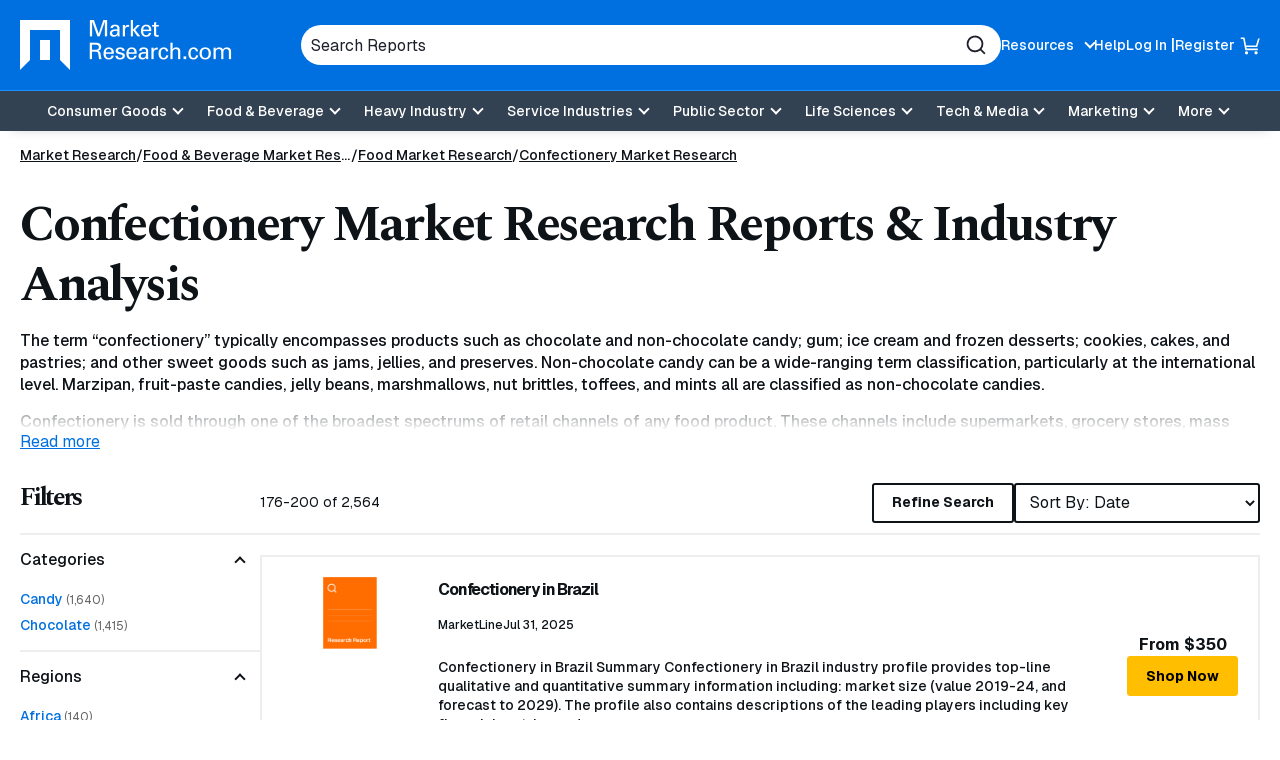

--- FILE ---
content_type: text/html; charset=utf-8
request_url: https://www.marketresearch.com/Food-Beverage-c84/Food-c167/Confectionery-c483/8/
body_size: 26255
content:

<!DOCTYPE html>
<html lang="en">
<head>
	<meta charset="utf-8">
	<link rel="preconnect" href="//fonts.googleapis.com" />
	<link rel="preconnect" href="//fonts.gstatic.com" crossorigin />
	
	<meta name="viewport" content="width=device-width, initial-scale=1, shrink-to-fit=no">
	<script>
    window.dataLayer = window.dataLayer || [];
    var _hsp = window._hsp = window._hsp || [];
    window.addHSConsentListener = (callback) => {
        _hsp.push(['addPrivacyConsentListener', function (consent) { callback(consent.categories); }]);
    };
</script>
<!-- Google Tag Manager -->
<script>
    (function(w,d,s,l,i){w[l]=w[l]||[];w[l].push({'gtm.start':
    new Date().getTime(),event:'gtm.js'});var f=d.getElementsByTagName(s)[0],
    j=d.createElement(s),dl=l!='dataLayer'?'&l='+l:'';j.async=true;j.src=
    'https://www.googletagmanager.com/gtm.js?id='+i+dl;f.parentNode.insertBefore(j,f);
    })(window,document,'script','dataLayer','GTM-56NTGRJ');
</script>
<!-- End Google Tag Manager -->
	
	<link rel="preload" as="image" href="/images/logo.avif" type="image/avif" imagesrcset="/images/logo.avif 1x, /images/logo.webp 1x, /images/logo.png 1x">
	<meta http-equiv="x-ua-compatible" content="ie=edge">
	<meta http-equiv="Content-Type" content="text/html; charset=UTF-8" />
	<title>Confectionery Market Research Reports &amp; Confectionery Industry Analysis | MarketResearch.com - page 8</title>
	<link rel="canonical" href="https://www.marketresearch.com/Food-Beverage-c84/Food-c167/Confectionery-c483/8/" />
	<style>
		:root {
			--brand-color-1: #0070E0;
			--brand-text-color-1: #ffffff;
			--brand-color-2: #FFBE00;
			--brand-text-color-2: #000000;
		}
	</style>
	
	<script>
(()=>{function g(A,B){document.documentElement.classList.add(B?A:"no-"+A)}["webp","webp-anim","avif"].forEach(a=>{{var e=a,Q=g;let B=new Image,A=(B.onload=function(){var A=0<B.width&&0<B.height;Q(e,A)},B.onerror=function(){Q(e,!1)},"");switch(e){case"webp":case"webp-anim":A="webp";break;case"avif":A="avif"}B.src=`data:image/${A};base64,`+{webp:"UklGRkoAAABXRUJQVlA4WAoAAAAQAAAAAAAAAAAAQUxQSAwAAAARBxAR/Q9ERP8DAABWUDggGAAAABQBAJ0BKgEAAQAAAP4AAA3AAP7mtQAAAA==","webp-anim":"UklGRlIAAABXRUJQVlA4WAoAAAASAAAAAAAAAAAAQU5JTQYAAAD/////AABBTk1GJgAAAAAAAAAAAAAAAAAAAGQAAABWUDhMDQAAAC8AAAAQBxAREYiI/gcA",avif:"[base64]///8WfhwB8+ErK42A="}[e]}})})();
</script>

	
    <style>
@charset "UTF-8";.footer-links{margin:0;padding:0;list-style:none}.footer-links__item>a{margin:0 0 10px}.footer-links__link{color:#0e1318;font-weight:700;display:inline-block;text-decoration:none}.footer-links .footer-links{margin-bottom:20px}.footer-links .footer-links .footer-links__item{width:100%;margin:0}.footer-links .footer-links .footer-links__item>a{margin:0 0 10px}.footer-links .footer-links .footer-links__link{color:#0e1318;font-weight:400;font-weight:500;font-size:16px;font-size:1rem}*,:after,:before{box-sizing:border-box}button,input{overflow:visible}header,main,nav,section{display:block}html{line-height:1.15;-ms-text-size-adjust:100%;-webkit-text-size-adjust:100%;scroll-behavior:smooth}a{background-color:transparent;-webkit-text-decoration-skip:objects}strong{font-weight:bolder}img{border-style:none;vertical-align:middle;width:auto;height:auto;max-width:100%}svg:not(:root){overflow:hidden}button,input,select{font-family:Geist,sans-serif;font-size:100%;line-height:1.15;margin:0}button,select{text-transform:none}[type=submit],button,html [type=button]{-webkit-appearance:button}[type=button]::-moz-focus-inner,[type=submit]::-moz-focus-inner,button::-moz-focus-inner{border-style:none;padding:0}[type=button]:-moz-focusring,[type=submit]:-moz-focusring,button:-moz-focusring{outline:ButtonText dotted 1px}::-webkit-file-upload-button{-webkit-appearance:button;font:inherit}.button,.cards-reports__item-title,.join-callout__heading,.main-navigation .main-navigation__toggle,body{font-family:Geist,sans-serif}button,html,input,select{color:#0e1318}body{margin:0;line-height:1.4;overflow-x:hidden;overflow-y:scroll;background:#fff;font-weight:500}h1,h2,h3{font-family:Spectral,serif}.sr-only,.visually-hidden{position:absolute;overflow:hidden;clip:rect(0 0 0 0);margin:-1px;padding:0;border:0;width:1px;height:1px}.dsk-only{display:none!important}@media (prefers-reduced-motion:reduce){::after,::before,:not([class*=swiper]){animation-duration:1ms!important}}@media (min-width:60em){.dsk-only{display:block!important}.mb-only{display:none!important}h1,h2,h3{letter-spacing:-2.25px}}h1,h2,h3{margin:0 0 15px;line-height:1.2;letter-spacing:-2.25px}h1{font-size:32px;font-size:2rem;letter-spacing:-1.6px}h3{font-size:20px;font-size:1.25rem;letter-spacing:-1px}a{color:#0070e0;text-decoration:underline}p{margin:0 0 15px}@media (min-width:60em){h1{font-size:50px;font-size:3.125rem;letter-spacing:-2.25px}h2{font-size:42px;font-size:2.625rem;letter-spacing:-2.25px}h3{font-size:23px;font-size:1.4375rem;letter-spacing:-1.15px}}.button{display:-ms-inline-flexbox;display:inline-flex;-ms-flex-align:center;-ms-flex-pack:center;justify-content:center;padding:5px 18px;height:40px;border:1px solid #ffbe00;font-weight:700;font-size:.875rem;color:#000;text-decoration:none;text-align:center;background:#ffbe00;line-height:1.1;border-radius:3px;align-items:center;gap:8px}.button-4{background:0 0;border:2px solid #0e1318;color:#0e1318}.show-more{border:none;padding:0}.button-with-arrow{display:-ms-inline-flexbox;display:inline-flex;-ms-flex-align:center;align-items:center;gap:5px;font-size:.875rem;font-weight:500;text-decoration:none}[data-expander-target]{display:none}.button-with-arrow svg{width:26px;height:18px;transform:translateX(0)}.show-more{background:0 0;color:#0070e0;text-decoration:underline}[data-expander-target].limited{display:block;max-height:14vh;overflow:hidden}[data-expander-target].active{display:block;max-height:unset}label{vertical-align:middle}input[type=text],select{padding:5px 10px;font-size:16px;font-size:1rem;border:1px solid #666;border-radius:3px;vertical-align:middle;height:56px;max-width:100%}.site-container{position:relative}.container{margin-right:auto;margin-left:auto}.container{width:100%;max-width:92.5rem;padding-left:1.25em;padding-right:1.25em}.container .container{padding:0}.section-container{padding:15px 0}@media (min-width:60em){.section-container{padding:15px 0}}.site-header{position:relative;background:#0070e0;color:#fff;box-shadow:0 9px 11px -11px rgba(0,0,0,.2);z-index:99}.site-header__container{display:-ms-flexbox;display:flex;-ms-flex-wrap:wrap;flex-wrap:wrap;-ms-flex-pack:justify;justify-content:space-between;-ms-flex-align:center;align-items:center;padding:10px 0;gap:15px}@media (min-width:60em){.site-header__container{padding:20px 0;-ms-flex-wrap:nowrap;flex-wrap:nowrap}}.site-header__top{display:-ms-flexbox;display:flex;gap:50px;-ms-flex-pack:center;justify-content:center;-ms-flex-align:center;align-items:center;width:100%}.site-header__logo{font-size:0;margin-right:auto;-ms-flex-negative:0;flex-shrink:0;max-width:166px}.site-header__logo a{display:inline-block}.utility-navigation{display:none;list-style:none;margin:0;padding:0}.utility-navigation__item{-ms-flex-negative:0;flex-shrink:0;position:relative}.utility-navigation__item [data-expander-target]{margin:0;list-style:none;padding:10px;color:#0e1318;font-size:.875rem;font-weight:500}@media (min-width:60em){.site-header__logo{max-width:276px}.utility-navigation__item [data-expander-target]{position:absolute;left:0;top:calc(100% + 8px);z-index:1;padding-right:30px;white-space:nowrap;background-color:#fff;border-radius:6px;box-shadow:0 0 6px rgba(0,0,0,.2)}.utility-navigation__item [data-expander-target]::before{content:"";width:0;height:0;border-left:10px solid transparent;border-right:10px solid transparent;border-bottom:10px solid #fff;position:absolute;top:-9px}}.utility-navigation__item [data-expander-target] a{display:block;color:#0e1318;padding:4px 0;text-decoration:none;font-size:.875rem;font-weight:500}.utility-navigation__link{font-weight:500;color:#0e1318;text-decoration:none;font-size:.875rem}.utility-navigation__link[data-expander-toggle]{position:relative;padding-right:20px}.utility-navigation__link[data-expander-toggle]::after{content:"";position:absolute;background:0 0;border:0;border-bottom:2px solid;border-right:2px solid;font-size:1rem;height:8px;width:8px;margin:0;right:0;top:calc(50% - 2px);transform:translateY(-50%) rotate(45deg)}.header-mobile-btn{display:-ms-flexbox;display:flex;-ms-flex-align:center;align-items:center;position:relative;z-index:1}.header-mobile-btn svg{width:20px;height:20px;fill:#fff;position:relative;z-index:1}.site-header__search-trigger{background:0 0;border:none;padding:0;display:block;width:20px;height:20px;font-size:0;color:#fff;-ms-flex:0 0 auto;flex:0 0 auto}.site-header__search-trigger svg{width:100%;height:100%;fill:currentColor}.site-header__search{position:absolute;top:100%;left:0;width:100%;z-index:100;background:#0070e0;padding:15px;display:none}@media (min-width:60em){.utility-navigation__link{color:#fff}.site-header__search-trigger{display:none}.site-header__search{display:block;position:static;padding:0;max-width:700px;-ms-flex:1;flex:1}}.site-header__search-inner{position:relative}input.site-header__search-input{display:block;width:100%;height:40px;background:#fff;padding:10px;color:#1d202b;border-radius:30px;border:none}input.site-header__search-input::-webkit-input-placeholder{color:#1d202b;opacity:1}input.site-header__search-input:-moz-placeholder{color:#1d202b;opacity:1}input.site-header__search-input::-moz-placeholder{color:#1d202b;opacity:1}input.site-header__search-input:-ms-input-placeholder{color:#1d202b;opacity:1}.site-header__search-submit{background:0 0;border:none;padding:0;position:absolute;top:50%;right:15px;transform:translateY(-50%);width:20px;height:20px;color:#1d202b}.site-header__search-submit svg{width:100%;height:100%;fill:currentColor}.site-header__navigation{position:absolute;background:#fff;top:100%;left:0;width:100%;z-index:100;padding:0 20px 20px;overflow:auto;height:100vh}.site-header__navigation .utility-navigation{display:block;border-top:1px solid #1d202b;margin:10px 0 0;padding:15px 0 0}.site-header__navigation .utility-navigation__item{margin:5px 0;padding:0}.site-header__bottom-wrapper{background-color:#334252}.listing-filters__heading{font-size:1.5625rem}@media (min-width:60em){.site-header__bottom-wrapper{border-top:1px solid #188eff}.site-header__container{-ms-flex-align:center;align-items:center;gap:20px}.site-header__main{-ms-flex:1;flex:1}.utility-navigation{display:-ms-flexbox;display:flex;gap:20px}.utility-navigation--login{display:-ms-flexbox;display:flex;-ms-flex-align:center;align-items:center;gap:5px}.utility-navigation--login .utility-navigation__item:not(:last-child)::after{content:"|"}.site-header__top ul.utility-navigation:not(.utility-navigation--login):nth-of-type(2) ul[data-expander-target]{left:auto;right:0;padding-left:30px;padding-right:10px}.site-header__top ul.utility-navigation:not(.utility-navigation--login):nth-of-type(2) ul[data-expander-target]::before{content:"";width:0;height:0;border-left:10px solid transparent;border-right:10px solid transparent;border-bottom:10px solid #fff;position:absolute;right:20px;top:-9px}.site-header__top ul.utility-navigation:not(.utility-navigation--login):nth-of-type(2) ul[data-expander-target] li{text-align:right}.site-header__navigation,.site-header__navigation[data-expander-target]{background:0 0;position:static;display:block;top:auto;width:auto;padding:0;height:auto;overflow:initial}.site-header__navigation .utility-navigation,.site-header__navigation[data-expander-target] .utility-navigation{display:none}.sticky-header-desktop{position:sticky;top:0;z-index:999}}@media (max-width:59.938em){.sticky-header-mobile{position:sticky;top:0;z-index:999}}*{scroll-margin-top:50px}.interior-main{padding-bottom:40px}.main-navigation{position:relative}.main-navigation ul{list-style:none;padding:0;margin:0}.main-navigation a:not(.button):not(.culture-selector__button),.main-navigation button{display:block;width:100%;border:0;padding:8px 0;color:#1d202b;text-align:left;background:0 0;text-decoration:none}.main-navigation a:not(.button):not(.culture-selector__button)[data-expander-toggle],.main-navigation button[data-expander-toggle]{position:relative;padding-right:20px}.main-navigation a:not(.button):not(.culture-selector__button)[data-expander-toggle]::after,.main-navigation button[data-expander-toggle]::after{content:"";position:absolute;background:0 0;border:0;border-bottom:2px solid;border-right:2px solid;font-size:1rem;height:8px;width:8px;margin:0;right:0;top:calc(50% - 2px);transform:translateY(-50%) rotate(45deg)}.main-navigation>ul>li>a:not(.button):not(.culture-selector__button),.main-navigation>ul>li>button{font-weight:500;font-size:18px;font-size:1.125rem}.main-navigation>ul>li>ul>li>a:not(.button):not(.culture-selector__button){font-size:16px;font-size:1rem;padding:8px 0 8px 10px}@media (min-width:60em){*{scroll-margin-top:130px}.main-navigation{position:static}.main-navigation a,.main-navigation button{font-size:.875rem}.main-navigation>ul{display:-ms-flexbox;display:flex;-ms-flex-pack:center;justify-content:center;background:0 0;-ms-flex-align:center;align-items:center}.main-navigation>ul>li{position:relative}.main-navigation>ul>li>a:not(.button):not(.culture-selector__button),.main-navigation>ul>li>button{text-align:center;background:0 0;padding:13px 10px;color:#fff;font-size:.875rem;line-height:1}.main-navigation>ul>li>a:not(.button):not(.culture-selector__button)[data-expander-toggle],.main-navigation>ul>li>button[data-expander-toggle]{position:relative;padding-right:30px}.main-navigation>ul>li>a:not(.button):not(.culture-selector__button)[data-expander-toggle]::after,.main-navigation>ul>li>button[data-expander-toggle]::after{right:15px}.main-navigation>ul>li>ul{position:absolute;width:100%;top:calc(100% + 15px);background:#fff;box-shadow:0 12px 16px -8px rgba(0,0,0,.2);border-top:5px solid #0070e0;border-radius:0 0 3px 3px;min-width:300px;padding:20px}.main-navigation>ul>li:last-child>ul{right:0;left:auto}.main-navigation>ul [data-nav-type=mega]{position:static}.main-navigation>ul [data-nav-type=mega] .main-navigation-mega{padding:0;position:absolute;top:100%;top:calc(100% + 15px);left:0;right:0;margin:0 auto;width:98%;max-width:92.5rem;background-color:rgba(255,255,255,.94);backdrop-filter:blur(10px);-webkit-backdrop-filter:blur(10px);box-shadow:0 6px 16px 6px rgba(0,0,0,.2);border-top:5px solid #0070e0;border-radius:0 0 3px 3px;overflow:hidden;display:none}.main-navigation>ul [data-nav-type=mega] .main-navigation-mega--column-count .main-navigation__inner-left>ul{display:block;column-count:2}.main-navigation>ul [data-nav-type=mega] .main-navigation-mega--column-count .main-navigation__inner-left>ul li{break-inside:avoid-column;overflow-y:auto;max-height:65vh}.main-navigation>ul [data-nav-type=mega] .main-navigation__inner{display:-ms-flexbox;display:flex}.main-navigation>ul [data-nav-type=mega] .main-navigation__inner-left{width:100%}.main-navigation>ul [data-nav-type=mega] .main-navigation__inner-left ul{display:block;animation:none;background:0 0}.main-navigation>ul [data-nav-type=mega] .main-navigation__inner-left .main-navigation__toggle,.main-navigation>ul [data-nav-type=mega] .main-navigation__inner-left [data-expander-toggle]:after{display:none}.main-navigation>ul [data-nav-type=mega] .main-navigation__inner-left>ul{display:-ms-flexbox;display:flex;-ms-flex-wrap:wrap;flex-wrap:wrap;width:100%;margin:0 -20px;padding:0 20px 30px}.main-navigation>ul [data-nav-type=mega] .main-navigation__inner-left>ul>li{-ms-flex:1;flex:1;padding:0 20px}.main-navigation>ul [data-nav-type=mega] .main-navigation__inner-left>ul>li>a:not(.button):not(.culture-selector__button),.main-navigation>ul [data-nav-type=mega] .main-navigation__inner-left>ul>li>button{padding:2px 0}.main-navigation>ul [data-nav-type=mega] .main-navigation__inner-left>ul>li>ul{padding-bottom:5px}.main-navigation>ul [data-nav-type=mega] .main-navigation__inner-left>ul>li>ul>li>a:not(.button):not(.culture-selector__button){padding:2px 0 2px 10px}.main-navigation .main-navigation__heading{padding:10px 20px 0}}@media (min-width:60em) and (min-width:71.25em){.main-navigation>ul [data-nav-type=mega] .main-navigation-mega--column-count .main-navigation__inner-left>ul{column-count:4}.main-navigation>ul [data-nav-type=mega] .main-navigation-mega--column-count .main-navigation__inner-left>ul.setcol-3{column-count:3}.main-navigation>ul [data-nav-type=mega] .main-navigation-mega--column-count .main-navigation__inner-left>ul.setcol-2{column-count:2}.main-navigation>ul [data-nav-type=mega] .main-navigation__inner-left>ul>li>a:not(.button):not(.culture-selector__button),.main-navigation>ul [data-nav-type=mega] .main-navigation__inner-left>ul>li>button{font-weight:600}}.main-navigation .main-navigation__heading{font-weight:700}.main-navigation .main-navigation__heading .main-navigation__heading-link{font-size:1rem;margin-bottom:10px;border-bottom:1px solid #1d202b!important}.main-navigation .main-navigation__toggle{font-weight:500}.main-navigation .main-navigation__heading-mobile{display:block;font-weight:700}.main-navigation .main-navigation__heading-desktop{display:none!important}@media (min-width:60em){.main-navigation .main-navigation__heading .main-navigation__heading-link{font-size:1.25rem}.main-navigation .main-navigation__heading-mobile{display:none!important}.main-navigation .main-navigation__heading-desktop{display:block!important}}.hamburger,.hamburger__box{display:inline-block;height:18px;width:25px}.hamburger{font-size:0;overflow:visible;margin:0;padding:0;border:0;background-color:transparent;-ms-flex:0 0 auto;flex:0 0 auto}.hamburger__box{position:relative;z-index:1}.hamburger__inner,.hamburger__inner:after,.hamburger__inner:before{position:absolute;width:25px;height:2px;border-radius:0;background:#fff}.hamburger__inner{top:50%;left:0;display:block;margin-top:-1px}.hamburger__inner:after,.hamburger__inner:before{display:block;content:""}.hamburger__inner:before{top:-7px}.hamburger__inner:after{bottom:-7px}@media (min-width:60em){.hamburger{display:none}}.breadcrumbs{margin:0;padding:0;list-style:none;font-size:14px;font-size:.875rem;display:-ms-flexbox;display:flex;-ms-flex-wrap:wrap;flex-wrap:wrap;gap:0 5px}.breadcrumbs__item{position:relative;display:-ms-inline-flexbox;display:inline-flex;gap:5px}.breadcrumbs__item::after{content:"/";display:inline-block}.breadcrumbs__item:last-child::after{content:none}.breadcrumbs__item:not(:first-child) .breadcrumbs__active,.breadcrumbs__item:not(:first-child) .breadcrumbs__link{white-space:nowrap;overflow:hidden;text-overflow:ellipsis;max-width:40vw;margin:0}@media (min-width:48em){.breadcrumbs__item:not(:first-child) .breadcrumbs__active,.breadcrumbs__item:not(:first-child) .breadcrumbs__link{max-width:29vw}}@media (min-width:60em){.breadcrumbs__item:not(:first-child) .breadcrumbs__active,.breadcrumbs__item:not(:first-child) .breadcrumbs__link{max-width:31vw}}.breadcrumbs__item:nth-child(2) .breadcrumbs__link{max-width:60vw}.breadcrumbs__item:last-child{padding:0}.breadcrumbs__item:last-child .breadcrumbs__active{max-width:80vw}.breadcrumbs__link{display:inline-block;color:#0e1318}.breadcrumbs__active{font-weight:700}.breadcrumbs-container-stand-alone{margin:15px 0}.current-filter span::before,.listing-filters__close::before{transform:rotate(-45deg)}.listing-filter__button::after{top:calc(50% - 2px)}.cards-reports__item{height:100%;margin-bottom:5px}.cards-reports__item-inner{display:-ms-flexbox;display:flex;-ms-flex-direction:column;flex-direction:column;color:#0e1318;text-decoration:none;padding:10px;border-radius:3px;border:2px solid #eee;height:100%;position:relative}.cards-reports__item-media{border-radius:4px;aspect-ratio:323/242}.listing-filters__buttons{border-top:2px solid #eee}.cards-reports__item-inner:visited .cards-reports__item-title{color:#0070e0}.cards-reports__item-media{overflow:hidden;position:relative;display:-ms-flexbox;display:flex;-ms-flex-align:center;align-items:center;-ms-flex-pack:center;justify-content:center;margin-bottom:25px}.cards-reports__item-media::before{content:"";display:block;width:100%;height:100%;background-size:cover;background-position:center;position:absolute;z-index:0;transform:scale(1)}.cards-reports__item-img{object-fit:contain;width:40%;position:relative;z-index:1}.cards-reports__item-title{font-size:1rem;font-weight:700;line-height:160%;display:-webkit-box;-webkit-line-clamp:3;overflow:hidden;-webkit-box-orient:vertical}.cards-reports__item-meta{display:-ms-flexbox;display:flex;-ms-flex-direction:column;flex-direction:column;-ms-flex-wrap:wrap;flex-wrap:wrap;font-size:.75rem;font-weight:500;margin-bottom:25px}@media (min-width:60em){.cards-reports__item-meta{gap:5px;-ms-flex-direction:row;flex-direction:row}}.cards-reports__item-meta-item{display:-ms-flexbox;display:flex;gap:5px;-ms-flex-align:center;align-items:center;padding:4px 0}.cards-reports__description{font-size:.875rem;font-weight:500;margin:0 0 20px}.cards-reports__item-bottom{display:-ms-flexbox;display:flex;-ms-flex-pack:justify;justify-content:space-between;-ms-flex-align:center;align-items:center;margin-top:auto}.cards-reports__item-price{font-weight:700;font-size:.875rem}.cards-reports-listing{list-style:none;padding:0;margin:0 0 20px}.cards-reports-listing .cards-reports__item{margin:0}.cards-reports-listing .cards-reports__item-inner{border-radius:0;padding:20px}.cards-reports-listing .cards-reports__item-media{width:70px;margin:0 0 20px;-ms-flex-negative:0;flex-shrink:0}.cards-reports-listing__item{margin:0 0 -2px}@media (min-width:48em){.breadcrumbs__item:nth-child(2) .breadcrumbs__link{max-width:13rem}.breadcrumbs__item:last-child .breadcrumbs__active{max-width:27rem}.cards-reports-listing .cards-reports__item-inner{-ms-flex-flow:row;flex-flow:row;-ms-flex-wrap:wrap;flex-wrap:wrap;-ms-flex-align:start;align-items:flex-start;-ms-flex-pack:justify;justify-content:space-between}.cards-reports-listing .cards-reports__main{width:calc(100% - 100px)}.cards-reports-listing .cards-reports__item-bottom{width:100%}}@media (min-width:60em){.cards-reports__item-meta-item{padding:0}.cards-reports__item-price{font-size:1rem}.cards-reports-listing .cards-reports__item-inner{-ms-flex-wrap:nowrap;flex-wrap:nowrap;-ms-flex-align:start;align-items:flex-start;-ms-flex-pack:justify;justify-content:space-between}.cards-reports-listing .cards-reports__item-media{width:136px}.cards-reports-listing .cards-reports__main{-ms-flex-positive:1;flex-grow:1;padding:0 20px}.cards-reports-listing .cards-reports__item-bottom{width:auto;-ms-flex-flow:column;flex-flow:column;margin:0;-ms-flex-item-align:center;-ms-grid-row-align:center;align-self:center;white-space:nowrap;gap:15px}}.join-callout{background:#f5faff;padding:30px;margin:0 0 20px;text-align:center}.join-callout__heading{font-size:1rem;font-weight:700;letter-spacing:0}.join-callout__description{font-size:.75rem;font-weight:400;margin:0 0 15px}.listing-filter__inner,.listing-filter__inner.active{max-height:15rem;overflow-y:auto}.filters-trigger,.listing-filter__button,.listing-filter__heading{font-weight:500;font-family:Geist,sans-serif}.listing-container{margin-top:15px}@media (min-width:60em){.listing-container{margin-top:30px}}.filters-trigger{border:2px solid #000;display:-ms-flexbox;display:flex;width:100%;-ms-flex-pack:justify;justify-content:space-between;-ms-flex-align:center;align-items:center;background:#fff;padding:12px;height:40px;font-size:.875rem;color:#000;margin:0 0 10px}.filters-trigger svg{fill:currentColor;width:16px;height:16px}.listing-filters{position:fixed;top:0;left:0;width:100%;height:100%;background:#fff;z-index:1000;overflow:auto;padding:25px 20px 82px;display:none}.listing-filters__close{position:absolute;top:20px;right:20px;width:25px;height:25px;background:#000;padding:0;border:0;border-radius:50%}.listing-filters__close::after,.listing-filters__close::before{display:block;content:" ";position:absolute;width:2px;height:15px;left:12px;top:5px;border-radius:2px;background:#fff}.listing-filters__close::after{transform:rotate(45deg)}.listing-filters__buttons{position:fixed;background:#fff;bottom:0;left:0;width:100%;display:-ms-flexbox;display:flex;gap:20px;padding:20px;z-index:1000}.listing-filters__buttons>*{-ms-flex:1;flex:1}.listing-filter{border-top:2px solid #eee;border-bottom:2px solid #eee;margin-bottom:-2px}.listing-filter__heading{font-size:1rem;color:#000;padding:15px 0;margin:0}.listing-filter__button{background:0 0;padding:0;position:relative;border:0;width:100%;text-align:left}.listing-filter__button::after{content:"";position:absolute;background:0 0;border:0;border-bottom:2px solid;border-right:2px solid;font-size:1rem;height:8px;width:8px;margin:0;right:16px;transform:translateY(-50%) rotate(45deg)}.listing-filter__button.active::after{transform:rotate(-135deg)}.listing-filter__inner{padding:0 0 10px}.listing-main .current-filters{display:none}.listing-top__refinements{display:-ms-flexbox;display:flex;gap:10px}.listing-top__refinements .button{-ms-flex:1;flex:1}.listing-top__refinements select{-ms-flex:1;flex:1;height:40px;border:2px solid #0e1318;background-color:#fff}.listing-status{font-size:.875rem;font-weight:400;text-align:center;margin:15px 0 20px}@media (min-width:60em){.listing-container{display:-ms-flexbox;display:flex;gap:20px}.listing-rail{width:240px;-ms-flex:0 1 240px;flex:0 1 240px}.listing-main{-ms-flex:1;flex:1}.listing-main .current-filters{display:-ms-flexbox;display:flex}.filters-trigger{display:none}.listing-filters{position:static;padding:0;display:block!important;overflow:initial;background:0 0;height:auto;margin:0 0 20px}.listing-filters .current-filters,.listing-filters__buttons,.listing-filters__close{display:none}.listing-filters__heading{margin:0 0 20px}.listing-top{display:-ms-flexbox;display:flex;-ms-flex-pack:justify;justify-content:space-between;-ms-flex-align:center;align-items:center;border-bottom:2px solid #eee;padding:0 0 10px;margin:0 0 20px}.listing-top__refinements{-ms-flex-order:2;order:2}.listing-status{margin:0}}.current-filters{list-style:none;padding:0;margin:0 0 12px;display:-ms-flexbox;display:flex;-ms-flex-wrap:wrap;flex-wrap:wrap;gap:10px}.current-filter{border-radius:3px;background:#f5faff;position:relative;font-size:.75rem;font-family:Geist,sans-serif;font-weight:400;padding:9px 28px 8px 8px;border:0}.current-filter::after{content:"";position:absolute;right:6px;top:7px;width:15px;height:15px;background:#334252;border-radius:50%}.current-filter span::after,.current-filter span::before{display:block;content:" ";position:absolute;width:1px;height:9px;right:13px;top:10px;border-radius:2px;background:#fff;z-index:4}.current-filter span::after{transform:rotate(45deg)}.current-filter.current-filter--clear{background:#334252;color:#fff}.current-filter.current-filter--clear::after{border:1px solid #fff}.listing-filter__link-list{list-style:none;margin:0;padding:0}.listing-filter__link-list-item{margin:4px 0}.listing-filter__search{position:relative}.listing-filter__search-input[type=text]{display:block;width:100%;height:44px;background:0 0;padding:12px 40px 5px 10px;font-size:.75rem;font-weight:500;color:#0e1318;border:1px solid #000;border-radius:3px}.listing-filter__search-input[type=text]~label{position:absolute;font-weight:500;left:10px;line-height:1;top:50%;transform:translateY(-50%);font-size:12px;font-size:.75rem;color:#454545}.listing-filter__search-input[type=text]::-webkit-input-placeholder{opacity:0}.listing-filter__search-input[type=text]:-moz-placeholder{opacity:0}.listing-filter__search-input[type=text]::-moz-placeholder{opacity:0}.listing-filter__search-input[type=text]:-ms-input-placeholder{opacity:0}.listing-filter__search-submit{background:0 0;border:none;padding:0;position:absolute;top:50%;right:15px;transform:translateY(-50%);width:20px;height:20px}.listing-filter__search-submit svg{width:100%;height:100%;stroke:currentColor}.related-blogs{background:#f5faff;padding:30px}.related-blogs__heading{font-size:1rem;font-family:Geist,sans-serif;font-weight:700;border-bottom:2px solid #eee;letter-spacing:0;padding:0 0 15px;margin:0}.related-blogs__list{list-style:none;padding:0;margin:0 0 15px}.related-blogs__list-item{border-bottom:2px solid #eee;padding:15px 0}.related-blogs__link{font-size:.75rem;font-weight:500}.descriptionDetails h2{font-size:1.5625rem}.descriptionDetails::before{content:"";position:relative;top:calc(14vh - 2.5rem);display:block;height:2.5rem;background:linear-gradient(to bottom,rgba(255,255,255,.1),#fff);z-index:2;margin-bottom:-2.5rem}:root{--swiper-theme-color:#007aff;--swiper-navigation-size:44px}:host{position:relative;display:block;margin-left:auto;margin-right:auto;z-index:1}
</style>


	<link href="https://fonts.googleapis.com/css2?family=Geist:wght@100..900&family=Spectral:ital,wght@0,700&display=swap" rel="stylesheet">
	<script>
        function linkOnload(l){l.onload=null;l.rel="stylesheet"};
        function setOnClick(n,e){const t=document.getElementById(n);t&&t.addEventListener('click',e)}function cccookie(e,t,i){if(void 0===t){for(var n=document.cookie.split(";"),r=0;r<n.length;r++){var o=n[r].trim();if(o.startsWith(e+"="))return decodeURIComponent(o.substring(e.length+1,o.length))}return null}i=i||{},null===t&&(i.expires=-1);var s,p="";i.expires&&("number"==typeof i.expires||i.expires.toUTCString)&&("number"==typeof i.expires?(s=new Date).setTime(s.getTime()+24*i.expires*60*60*1e3):s=i.expires,p="; expires="+s.toUTCString());var a=i.path?"; path="+i.path:"",m=i.domain?"; domain="+i.domain:"",c=i.secure?"; secure":"",u=i.sameSite?"; SameSite="+i.sameSite:"";document.cookie=[e,"=",encodeURIComponent(t),p,a,m,c,u].join("")}
        "undefined"==typeof gaTracking&&(gaTracking=function(e,n,a){"undefined"!=typeof ga&&ga("send","event",""+e,""+n,""+a)}),"undefined"==typeof gaPageView&&(gaPageView=function(e=void 0){"undefined"!=typeof ga&&ga("send","pageview",e)});
	</script>
	<link rel="preload" type="text/css" as="style" onload="linkOnload(this);" href="/bundles/main-css?v=BQ07eDb8SyF4z5b4p5xiE6FytbKaxQV3v1x9jwIcBFk1" />

	<meta name="description" content="Confectionery Market Research Reports and industry analysis available from Market Research. - page 8" />
	<meta name="keywords" content="Confectionery Market" />
	<link rel="apple-touch-icon" href="https://www.marketresearch.com/apple-touch-icon-precomposed.png">
	<link rel="shortcut icon" href="/favicon.ico" type="image/x-icon" />
	<script type="application/ld+json">
    {"@context":"https://schema.org","@type":"Corporation","@id":"https://www.marketresearch.com/#corporation","description":"The leading provider of market research reports and industry analysis on products, markets, companies, industries, and countries worldwide.","sameAs":["https://www.facebook.com/MarketResearchDotCom","https://twitter.com/#!/MarketResearch_","https://www.linkedin.com/company/marketresearch/"],"url":"https://www.marketresearch.com","address":{"@type":"PostalAddress","addressCountry":"US","addressLocality":"Rockville","addressRegion":"MD","postalCode":"20852","streetAddress":"6116 Executive Blvd., Suite 550"},"contactPoint":[{"@type":"ContactPoint","areaServed":["US","CA"],"availableLanguage":"English","contactOption":"https://schema.org/TollFree","contactType":"Customer Service","telephone":" 800.298.5699"},{"@type":"ContactPoint","areaServed":"International","availableLanguage":"English","contactType":"Customer Service","telephone":"\u002B1.240.747.3093"}],"legalName":"MarketResearch.com, LLC"}
</script>

	<script type="application/ld+json">
    {"@context":"https://schema.org","@type":"WebSite","potentialAction":{"@type":"SearchAction","target":"https://www.marketresearch.com/search?query={search_term_string}","query-input":"required name=search_term_string"},"url":"https://www.marketresearch.com"}
</script>

<script type="application/ld+json">
    {"@context":"https://schema.org","@type":"BreadcrumbList","itemListElement":[{"@type":"ListItem","item":{"@type":"WebPage","@id":"https://www.marketresearch.com/","name":"Market Research","alternateName":"Market Research Reports \u0026 Industry Analysis"},"position":1},{"@type":"ListItem","item":{"@type":"WebPage","@id":"https://www.marketresearch.com/Food-Beverage-c84/","name":"Food \u0026 Beverage Market Research","alternateName":"Food \u0026 Beverage Market Research \u0026 Industry Analysis"},"position":2},{"@type":"ListItem","item":{"@type":"WebPage","@id":"https://www.marketresearch.com/Food-Beverage-c84/Food-c167/","name":"Food Market Research","alternateName":"Food Market Research \u0026 Industry Analysis"},"position":3},{"@type":"ListItem","item":{"@type":"WebPage","@id":"https://www.marketresearch.com/Food-Beverage-c84/Food-c167/Confectionery-c483/","name":"Confectionery Market Research","alternateName":"Confectionery Market Research \u0026 Industry Analysis"},"position":4}]}
</script>
	
</head>
<body>

<!-- Google Tag Manager (noscript) -->
<noscript>
    <iframe src="https://www.googletagmanager.com/ns.html?id=GTM-56NTGRJ" height="0" width="0" style="display:none;visibility:hidden">
    </iframe>
</noscript>
<!-- End Google Tag Manager (noscript) -->

	<div class="site-container">
	<!-- Categories selection menu -->



<header id="site-header" class="site-header sticky-header sticky-header-desktop sticky-header-mobile" role="banner">
	<a class="visually-hidden focusable" href="#site-main">Skip to Main Content</a>
	<div class="container">
		<div class="site-header__container">
			<div class="site-header__logo">
				<a href="/" class="brand">
					<picture class="brand__logo" fetchpriority="high"><source srcset="/images/logo.avif" type="image/avif" />
<source srcset="/images/logo.webp" type="image/webp" />
<img alt="MarketResearch.com" class="brand__logo" fetchpriority="high" src="/images/logo.png" /></picture>
				</a>
			</div>
			<div class="site-header__main">
				<div class="site-header__top">
					<button class="site-header__search-trigger header-mobile-btn" data-expander="header-search" data-expander-css>
						<svg aria-hidden="true" focusable="false">
							<use href="/images/svg-legend.svg#icon-search" />
						</svg>
						<span class="visually-hidden">Toggle search</span>
					</button>
					<form id="header-search" class="site-header__search" action="/Search" method="get"  name="hpCmdSearch" rel="search">
						<div class="container">
							<div class="site-header__search-inner">
								<label for="insert-id" class="visually-hidden">Search Reports</label>
								<input id="insert-id" class="site-header__search-input" type="search" name="query" rel="search" placeholder="Search Reports">
								<button type="submit" class="site-header__search-submit">
									<svg aria-hidden="true" focusable="false">
										<use href="/images/svg-legend.svg#icon-search" />
									</svg>
									<span class="visually-hidden">Submit search</span>
								</button>
							</div>
						</div>
					</form>
					<ul class="utility-navigation">
						<li class="utility-navigation__item" data-expander data-expander-css>
							<a href="/" class="utility-navigation__link" data-expander-toggle><span>Resources</span></a>
							<ul data-expander-target>
								<!-- resourceLinks -->
								<li><a href="https://blog.marketresearch.com" rel="noopener" target="blog" title="Market Research Blog">Market Research Blog</a></li><li><a href="/Corporate/About#Contact" title="Research Assistance">Research Assistance</a></li><li><a href="/Academic" rel="noopener" target="_blank" title="Research for Students">Research for Students</a></li>
								<!-- end -->
							</ul>
						</li>
						<li class="utility-navigation__item">
							<a class="utility-navigation__link" href="/Corporate/About#FAQs">
								Help
							</a>
						</li>
					</ul>
						<ul class="utility-navigation utility-navigation--login">
							<li class="utility-navigation__item">
								<a class="utility-navigation__link" href="/Account/Login?durl=https%3a%2f%2fwww.marketresearch.com%2fFood-Beverage-c84%2fFood-c167%2fConfectionery-c483%2f8%2f">Log In</a>
							</li>
							<li class="utility-navigation__item">
								<a class="utility-navigation__link" href="/Account/Register?durl=https%3a%2f%2fwww.marketresearch.com%2fFood-Beverage-c84%2fFood-c167%2fConfectionery-c483%2f8%2f">Register</a>
							</li>
						</ul>
				</div>
			</div>

			<a href="/ShoppingCart?returnurl=https%3a%2f%2fwww.marketresearch.com%2fFood-Beverage-c84%2fFood-c167%2fConfectionery-c483%2f8%2f" class="header-mobile-btn">
				<svg aria-hidden="true" focusable="false">
					<use href="/images/svg-legend.svg#xicon-cart" />
				</svg>
				<span class="sr-only">View Cart</span>
			</a>
			<button class="header-mobile-btn hamburger" data-expander="header-nav" data-expander-css data-expander-overlay>
				<span class="hamburger__box">
					<span class="hamburger__inner">
						<span class="sr-only">Toggle menu</span>
					</span>
				</span>
			</button>
		</div>
	</div>
	<div class="site-header__bottom-wrapper">
		<div class="container">
			<div class="site-header__bottom">
				<div id="header-nav" class="site-header__navigation" data-expander-target>
					
<nav class="main-navigation" role="navigation" aria-label="Site Navigation">
	<ul>
		<li data-expander data-expander-css data-nav-type="mega">
			<button data-expander-toggle><span title="Consumer Goods Market Research">Consumer Goods</span></button>
			<section class="main-navigation-mega main-navigation-mega--column-count setw-60" data-expander-target>
				<div class="main-navigation__inner">
					<div class="main-navigation__inner-left">
						<div class="main-navigation__heading">
							<a href="/Consumer-Goods-c1596/" class="main-navigation__heading-link">Consumer Goods Market Research</a>
						</div>
						<ul class="setcol-2">
							<li data-expander data-expander-css data-navcatid="80">
								<a class="main-navigation__heading-desktop"></a>
								<button class="main-navigation__toggle" data-expander-toggle></button>
								<ul data-expander-target>
									<li class="main-navigation__heading-mobile"><a></a></li>
									
								</ul>
							</li>
							<li data-expander data-expander-css data-navcatid="90">
								<a class="main-navigation__heading-desktop"></a>
								<button class="main-navigation__toggle" data-expander-toggle></button>
								<ul data-expander-target>
									<li class="main-navigation__heading-mobile"><a></a></li>
									
								</ul>
							</li>
						</ul>
						
					</div>
				</div>
			</section>
		</li>
		<li data-expander data-expander-css data-nav-type="mega">
			<button data-expander-toggle><span title="Food &amp; Beverage Market Research">Food &amp; Beverage</span></button>
			<section class="main-navigation-mega main-navigation-mega--column-count " data-expander-target>
				<div class="main-navigation__inner">
					<div class="main-navigation__inner-left">
						<div class="main-navigation__heading">
							<a href="/Food-Beverage-c84/" class="main-navigation__heading-link">Food &amp; Beverage Market Research</a>
						</div>
						<ul class="">
							<li data-expander data-expander-css data-navcatid="163">
								<a class="main-navigation__heading-desktop"></a>
								<button class="main-navigation__toggle" data-expander-toggle></button>
								<ul data-expander-target>
									<li class="main-navigation__heading-mobile"><a></a></li>
									
								</ul>
							</li>
							<li data-expander data-expander-css data-navcatid="165">
								<a class="main-navigation__heading-desktop"></a>
								<button class="main-navigation__toggle" data-expander-toggle></button>
								<ul data-expander-target>
									<li class="main-navigation__heading-mobile"><a></a></li>
									
								</ul>
							</li>
							<li data-expander data-expander-css data-navcatid="167">
								<a class="main-navigation__heading-desktop"></a>
								<button class="main-navigation__toggle" data-expander-toggle></button>
								<ul data-expander-target>
									<li class="main-navigation__heading-mobile"><a></a></li>
									
								</ul>
							</li>
							<li data-expander data-expander-css data-navcatid="169">
								<a class="main-navigation__heading-desktop"></a>
								<button class="main-navigation__toggle" data-expander-toggle></button>
								<ul data-expander-target>
									<li class="main-navigation__heading-mobile"><a></a></li>
									
								</ul>
							</li>
						</ul>
						
					</div>
				</div>
			</section>
		</li>
		<li data-expander data-expander-css data-nav-type="mega">
			<button data-expander-toggle><span title="Heavy Industry Market Research">Heavy Industry</span></button>
			<section class="main-navigation-mega main-navigation-mega--column-count " data-expander-target>
				<div class="main-navigation__inner">
					<div class="main-navigation__inner-left">
						<div class="main-navigation__heading">
							<a href="/Heavy-Industry-c1595/" class="main-navigation__heading-link">Heavy Industry Market Research</a>
						</div>
						<ul class="">
							<li data-expander data-expander-css data-navcatid="82">
								<a class="main-navigation__heading-desktop"></a>
								<button class="main-navigation__toggle" data-expander-toggle></button>
								<ul data-expander-target>
									<li class="main-navigation__heading-mobile"><a></a></li>
									
								</ul>
							</li>
							<li data-expander data-expander-css data-navcatid="86">
								<a class="main-navigation__heading-desktop"></a>
								<button class="main-navigation__toggle" data-expander-toggle></button>
								<ul data-expander-target>
									<li class="main-navigation__heading-mobile"><a></a></li>
									
								</ul>
							</li>
							<li data-expander data-expander-css data-navcatid="91">
								<a class="main-navigation__heading-desktop"></a>
								<button class="main-navigation__toggle" data-expander-toggle></button>
								<ul data-expander-target>
									<li class="main-navigation__heading-mobile"><a></a></li>
									
								</ul>
							</li>
							<li data-expander data-expander-css data-navcatid="95">
								<a class="main-navigation__heading-desktop"></a>
								<button class="main-navigation__toggle" data-expander-toggle></button>
								<ul data-expander-target>
									<li class="main-navigation__heading-mobile"><a></a></li>
									
								</ul>
							</li>
						</ul>
						
					</div>
				</div>
			</section>
		</li>
		<li data-expander data-expander-css data-nav-type="mega">
			<button data-expander-toggle><span title="Service Industries Market Research">Service Industries</span></button>
			<section class="main-navigation-mega main-navigation-mega--column-count setw-60" data-expander-target>
				<div class="main-navigation__inner">
					<div class="main-navigation__inner-left">
						<div class="main-navigation__heading">
							<a href="/Service-Industries-c1598/" class="main-navigation__heading-link">Service Industries Market Research</a>
						</div>
						<ul class="setcol-2">
							<li data-expander data-expander-css data-navcatid="44">
								<a class="main-navigation__heading-desktop"></a>
								<button class="main-navigation__toggle" data-expander-toggle></button>
								<ul data-expander-target>
									<li class="main-navigation__heading-mobile"><a></a></li>
									
								</ul>
							</li>
							<li data-expander data-expander-css data-navcatid="83">
								<a class="main-navigation__heading-desktop"></a>
								<button class="main-navigation__toggle" data-expander-toggle></button>
								<ul data-expander-target>
									<li class="main-navigation__heading-mobile"><a></a></li>
									
								</ul>
							</li>
						</ul>
						
					</div>
				</div>
			</section>
		</li>
		<li data-expander data-expander-css data-nav-type="mega">
			<button data-expander-toggle><span title="Public Sector Market Research">Public Sector</span></button>
			<section class="main-navigation-mega main-navigation-mega--column-count setw-75" data-expander-target>
				<div class="main-navigation__inner">
					<div class="main-navigation__inner-left">
						<div class="main-navigation__heading">
							<a href="/Public-Sector-c93/" class="main-navigation__heading-link">Public Sector Market Research</a>
						</div>
						<ul class="setcol-3">
							<li data-expander data-expander-css data-navcatid="230">
								<a class="main-navigation__heading-desktop"></a>
								<button class="main-navigation__toggle" data-expander-toggle></button>
								<ul data-expander-target>
									<li class="main-navigation__heading-mobile"><a></a></li>
									
								</ul>
							</li>
							<li data-expander data-expander-css data-navcatid="231">
								<a class="main-navigation__heading-desktop"></a>
								<button class="main-navigation__toggle" data-expander-toggle></button>
								<ul data-expander-target>
									<li class="main-navigation__heading-mobile"><a></a></li>
									
								</ul>
							</li>
							<li data-expander data-expander-css data-navcatid="233">
								<a class="main-navigation__heading-desktop"></a>
								<button class="main-navigation__toggle" data-expander-toggle></button>
								<ul data-expander-target>
									<li class="main-navigation__heading-mobile"><a></a></li>
									
								</ul>
							</li>
							<li data-expander data-expander-css data-navcatid="235">
								<a class="main-navigation__heading-desktop"></a>
								<button class="main-navigation__toggle" data-expander-toggle></button>
								<ul data-expander-target>
									<li class="main-navigation__heading-mobile"><a></a></li>
									
								</ul>
							</li>
							<li data-expander data-expander-css data-navcatid="1098">
								<a class="main-navigation__heading-desktop"></a>
								<button class="main-navigation__toggle" data-expander-toggle></button>
								<ul data-expander-target>
									<li class="main-navigation__heading-mobile"><a></a></li>
									
								</ul>
							</li>
							<li data-expander data-expander-css data-navcatid="237">
								<a class="main-navigation__heading-desktop"></a>
								<button class="main-navigation__toggle" data-expander-toggle></button>
								<ul data-expander-target>
									<li class="main-navigation__heading-mobile"><a></a></li>
									
								</ul>
							</li>
							<li data-expander data-expander-css data-navcatid="1636">
								<a class="main-navigation__heading-desktop"></a>
								<button class="main-navigation__toggle" data-expander-toggle></button>
								<ul data-expander-target>
									<li class="main-navigation__heading-mobile"><a></a></li>
									
								</ul>
							</li>
						</ul>
						
					</div>
				</div>
			</section>
		</li>
		<li data-expander data-expander-css data-nav-type="mega">
			<button data-expander-toggle><span title="Life Sciences Market Research">Life Sciences</span></button>
			<section class="main-navigation-mega main-navigation-mega--column-count " data-expander-target>
				<div class="main-navigation__inner">
					<div class="main-navigation__inner-left">
						<div class="main-navigation__heading">
							<a href="/Life-Sciences-c1594/" class="main-navigation__heading-link">Life Sciences Market Research</a>
						</div>
						<ul class="">
							<li data-expander data-expander-css data-navcatid="57">
								<a class="main-navigation__heading-desktop"></a>
								<button class="main-navigation__toggle" data-expander-toggle></button>
								<ul data-expander-target>
									<li class="main-navigation__heading-mobile"><a></a></li>
									
								</ul>
							</li>
							<li data-expander data-expander-css data-navcatid="1125">
								<a class="main-navigation__heading-desktop"></a>
								<button class="main-navigation__toggle" data-expander-toggle></button>
								<ul data-expander-target>
									<li class="main-navigation__heading-mobile"><a></a></li>
									
								</ul>
							</li>
							<li data-expander data-expander-css data-navcatid="85">
								<a class="main-navigation__heading-desktop"></a>
								<button class="main-navigation__toggle" data-expander-toggle></button>
								<ul data-expander-target>
									<li class="main-navigation__heading-mobile"><a></a></li>
									
								</ul>
							</li>
							<li data-expander data-expander-css data-navcatid="1126">
								<a class="main-navigation__heading-desktop"></a>
								<button class="main-navigation__toggle" data-expander-toggle></button>
								<ul data-expander-target>
									<li class="main-navigation__heading-mobile"><a></a></li>
									
								</ul>
							</li>
							<li data-expander data-expander-css data-navcatid="89">
								<a class="main-navigation__heading-desktop"></a>
								<button class="main-navigation__toggle" data-expander-toggle></button>
								<ul data-expander-target>
									<li class="main-navigation__heading-mobile"><a></a></li>
									
								</ul>
							</li>
						</ul>
						
					</div>
				</div>
			</section>
		</li>
		<li data-expander data-expander-css data-nav-type="mega">
			<button data-expander-toggle><span title="Technology &amp; Media Market Research">Tech &amp; Media</span></button>
			<section class="main-navigation-mega main-navigation-mega--column-count setw-75" data-expander-target>
				<div class="main-navigation__inner">
					<div class="main-navigation__inner-left">
						<div class="main-navigation__heading">
							<a href="/Technology-Media-c1599/" class="main-navigation__heading-link">Technology &amp; Media Market Research</a>
						</div>
						<ul class="setcol-3">
							<li data-expander data-expander-css data-navcatid="73">
								<a class="main-navigation__heading-desktop"></a>
								<button class="main-navigation__toggle" data-expander-toggle></button>
								<ul data-expander-target>
									<li class="main-navigation__heading-mobile"><a></a></li>
									
								</ul>
							</li>
							<li data-expander data-expander-css data-navcatid="88">
								<a class="main-navigation__heading-desktop"></a>
								<button class="main-navigation__toggle" data-expander-toggle></button>
								<ul data-expander-target>
									<li class="main-navigation__heading-mobile"><a></a></li>
									
								</ul>
							</li>
							<li data-expander data-expander-css data-navcatid="92">
								<a class="main-navigation__heading-desktop"></a>
								<button class="main-navigation__toggle" data-expander-toggle></button>
								<ul data-expander-target>
									<li class="main-navigation__heading-mobile"><a></a></li>
									
								</ul>
							</li>
							<li data-expander data-expander-css data-navcatid="1600">
								<a class="main-navigation__heading-desktop"></a>
								<button class="main-navigation__toggle" data-expander-toggle></button>
								<ul data-expander-target>
									<li class="main-navigation__heading-mobile"><a></a></li>
									
								</ul>
							</li>
							<li data-expander data-expander-css data-navcatid="94">
								<a class="main-navigation__heading-desktop"></a>
								<button class="main-navigation__toggle" data-expander-toggle></button>
								<ul data-expander-target>
									<li class="main-navigation__heading-mobile"><a></a></li>
									
								</ul>
							</li>
						</ul>
						
					</div>
				</div>
			</section>
		</li>
		<li data-expander data-expander-css data-nav-type="mega">
			<button data-expander-toggle><span title="Marketing &amp; Market Research Industry Research">Marketing</span></button>
			<section class="main-navigation-mega main-navigation-mega--column-count setw-60" data-expander-target>
				<div class="main-navigation__inner">
					<div class="main-navigation__inner-left">
						<div class="main-navigation__heading">
							<a href="/Marketing-Market-Research-c70/" class="main-navigation__heading-link">Marketing &amp; Market Research Industry Research</a>
						</div>
						<ul class="setcol-2">
							<li data-expander data-expander-css data-navcatid="51">
								<a class="main-navigation__heading-desktop"></a>
								<button class="main-navigation__toggle" data-expander-toggle></button>
								<ul data-expander-target>
									<li class="main-navigation__heading-mobile"><a></a></li>
									
								</ul>
							</li>
							<li data-expander data-expander-css data-navcatid="81">
								<a class="main-navigation__heading-desktop"></a>
								<button class="main-navigation__toggle" data-expander-toggle></button>
								<ul data-expander-target>
									<li class="main-navigation__heading-mobile"><a></a></li>
									
								</ul>
							</li>
							<li data-expander data-expander-css data-navcatid="72">
								<a class="main-navigation__heading-desktop"></a>
								<button class="main-navigation__toggle" data-expander-toggle></button>
								<ul data-expander-target>
									<li class="main-navigation__heading-mobile"><a></a></li>
									
								</ul>
							</li>
						</ul>
						
					</div>
				</div>
			</section>
		</li>
		<li data-expander data-expander-css>
			<a href="#" data-expander-toggle><span>More</span></a>
			<ul data-expander-target>
				<li><a href="/Reports-By-Country-c87/" title="Market Research Reports By Country">Reports By Country</a></li>
				<li><a href="/Company-Reports-c48/" title="Company Reports">Company Reports</a></li>
				<li><a href="/Publishers" title="Market Research Publishers">Market Research Publishers</a></li>
				<li><a href="/Browse" title="Market Research Topics">Market Research Categories</a></li>
			</ul>
		</li>
	</ul>
</nav>


					<ul class="utility-navigation">
						<li class="utility-navigation__item" data-expander data-expander-css>
							<a href="https://content.marketresearch.com/market-research-resources" class="utility-navigation__link" data-expander-toggle><span>Resources</span></a>
							<ul data-expander-target>
								<li><a href="https://blog.marketresearch.com" rel="noopener" target="blog" title="Market Research Blog">Market Research Blog</a></li><li><a href="/Corporate/About#Contact" title="Research Assistance">Research Assistance</a></li><li><a href="/Academic" rel="noopener" target="_blank" title="Research for Students">Research for Students</a></li>
							</ul>
						</li>
						<li class="utility-navigation__item">
							<a class="utility-navigation__link" href="/Corporate/About#FAQs">
								Help
							</a>
						</li>
					</ul>
						<ul class="utility-navigation utility-navigation--login">
							<li class="utility-navigation__item">
								<a class="utility-navigation__link" href="/Account/Login?durl=https%3a%2f%2fwww.marketresearch.com%2fFood-Beverage-c84%2fFood-c167%2fConfectionery-c483%2f8%2f">Log In</a>
							</li>
							<li class="utility-navigation__item">
								<a class="utility-navigation__link" href="/Account/Register?durl=https%3a%2f%2fwww.marketresearch.com%2fFood-Beverage-c84%2fFood-c167%2fConfectionery-c483%2f8%2f">Register</a>
							</li>
						</ul>
				</div>
			</div>
		</div>
	</div>
</header>

		<main id="site-main" class="site-main" role="main">
		


<div class="container">
	<div class="breadcrumbs-container-stand-alone">
		<nav class="breadcrumbs-container" aria-label="breadcrumbs">
			<ol class="breadcrumbs">
					<li class="breadcrumbs__item">
						<a class="breadcrumbs__link" href="https://www.marketresearch.com/" title="Market Research">Market Research</a>
					</li>
					<li class="breadcrumbs__item">
						<a class="breadcrumbs__link" href="https://www.marketresearch.com/Food-Beverage-c84/" title="Food &amp; Beverage Market Research">Food &amp; Beverage Market Research</a>
					</li>
					<li class="breadcrumbs__item">
						<a class="breadcrumbs__link" href="https://www.marketresearch.com/Food-Beverage-c84/Food-c167/" title="Food Market Research">Food Market Research</a>
					</li>
					<li class="breadcrumbs__item">
						<a class="breadcrumbs__link" href="https://www.marketresearch.com/Food-Beverage-c84/Food-c167/Confectionery-c483/" title="Confectionery Market Research">Confectionery Market Research</a>
					</li>
			</ol>
		</nav>
	</div>
</div>
<div class="interior-main">
	<div class="section-container">
		<div class="container">
			<div data-expander data-expander-css>
				<h1>Confectionery Market Research Reports &amp; Industry Analysis</h1>

				<div data-expander-target id="Desc" class="descriptionDetails limited" style="">
					<p>The term “confectionery” typically encompasses products such as chocolate and non-chocolate candy; gum; ice cream and frozen desserts; cookies, cakes, and pastries; and other sweet goods such as jams, jellies, and preserves. 

Non-chocolate candy can be a wide-ranging term classification, particularly at the international level. Marzipan, fruit-paste candies, jelly beans, marshmallows, nut brittles, toffees, and mints all are classified as non-chocolate candies.
<P>Confectionery is sold through one of the broadest spectrums of retail channels of any food product. These channels include supermarkets, grocery stores, mass merchandisers, drugstores, convenience stores, gourmet/specialty stores (including chocolate stores, bulk candy stores, specialty food stores, kitchenware stores, and chains owned by companies that both manufacture and retail chocolate), department stores, health and natural food stores, warehouse clubs, bakeries, coffeehouses and cafés, ethnic markets, movie theaters, kiosks and tobacco stores, card and gift shops, toy stores, office supply stores, florists, transportation terminals, mail-order catalogs, online stores on the Internet, and many others, as well as vending machines and street vendors.
<P>Confectionary sales typically peak at holidays, including Christmas, Hanukkah, Valentine's Day, Easter, and Halloween, and confections are historically welcome as gifts and popular as self-indulgences. As a result, <P>MarketResearch.com’s catalog of reports focusing on confectionery also includes research on the burgeoning food gifting industry, which is expected to see healthy gains through 2016 and beyond. 
</p>
				</div>
				<button class="show-more" data-expander-toggle data-expander-hold aria-expanded="false" style="">Read more</button>
			</div>

			<div id="contentContainer" class="listing-container">
				<div class="listing-rail">
					<button type="button" class="filters-trigger" data-expander="listing-filters">
	Filter
	<svg aria-hidden="true" focusable="false">
		<use href="/images/svg-legend.svg#icon-filter"></use>
	</svg>
</button>
<div class="listing-filters" id="listing-filters">
	<button type="button" class="listing-filters__close" aria-label="Close Filters" data-expander-use="listing-filters"></button>

	<h2 class="listing-filters__heading">Filters</h2>
<ul class="current-filters">
	<li class="current-filters__item">
		<button class="current-filter current-filter--clear" onclick="window.location.href=''"><span>Clear Filters</span></button>
	</li>
</ul>

	<div class="listing-filter active" data-expander>
			<h3 class="listing-filter__heading"><button type="button" class="listing-filter__button active" data-expander-toggle data-expander-hold>Categories</button></h3>
		<div class="listing-filter__inner active" data-expander-target>
			<ul class="listing-filter__link-list">
				<li class="listing-filter__link-list-item">
					<a class="listing-filter__link-list-link" href="/Food-Beverage-c84/Food-c167/Candy-c1716/">Candy<span class="type-small">(1,640)</span></a>
				</li>
				<li class="listing-filter__link-list-item">
					<a class="listing-filter__link-list-link" href="/Food-Beverage-c84/Food-c167/Chocolate-c1717/">Chocolate<span class="type-small">(1,415)</span></a>
				</li>
						</ul>
		</div>
	</div>

	<div class="listing-filter active" data-expander>
			<h3 class="listing-filter__heading"><button type="button" class="listing-filter__button active" data-expander-toggle data-expander-hold>Regions</button></h3>
		<div class="listing-filter__inner active" data-expander-target>
			<ul class="listing-filter__link-list">
				<li class="listing-filter__link-list-item">
					<a class="listing-filter__link-list-link" href="/seek/Confectionery-Africa/483/1150/1.html">Africa<span class="type-small">(140)</span></a>
				</li>
				<li class="listing-filter__link-list-item">
					<a class="listing-filter__link-list-link" href="/seek/Confectionery-Asia/483/1209/1.html">Asia<span class="type-small">(354)</span></a>
				</li>
				<li class="listing-filter__link-list-item">
					<a class="listing-filter__link-list-link" href="/seek/Confectionery-Caribbean/483/1250/1.html">Caribbean<span class="type-small">(7)</span></a>
				</li>
				<li class="listing-filter__link-list-item">
					<a class="listing-filter__link-list-link" href="/seek/Confectionery-Central-America/483/1324/1.html">Central America<span class="type-small">(25)</span></a>
				</li>
				<li class="listing-filter__link-list-item">
					<a class="listing-filter__link-list-link" href="/seek/Confectionery-Europe/483/1275/1.html">Europe<span class="type-small">(482)</span></a>
				</li>
				<li class="listing-filter__link-list-item">
					<a class="listing-filter__link-list-link" href="/seek/Confectionery-Global/483/1407/1.html">Global<span class="type-small">(872)</span></a>
				</li>
				<li class="listing-filter__link-list-item">
					<a class="listing-filter__link-list-link" href="/seek/Confectionery-Middle-East/483/1333/1.html">Middle East<span class="type-small">(127)</span></a>
				</li>
				<li class="listing-filter__link-list-item">
					<a class="listing-filter__link-list-link" href="/seek/Confectionery-North-America/483/1350/1.html">North America<span class="type-small">(274)</span></a>
				</li>
				<li class="listing-filter__link-list-item">
					<a class="listing-filter__link-list-link" href="/seek/Confectionery-Oceania/483/1356/1.html">Oceania<span class="type-small">(69)</span></a>
				</li>
				<li class="listing-filter__link-list-item">
					<a class="listing-filter__link-list-link" href="/seek/Confectionery-South-America/483/1381/1.html">South America<span class="type-small">(146)</span></a>
				</li>
						</ul>
		</div>
	</div>





	<div class="listing-filters__buttons">
		<button type="button" class="button button-4" data-expander-use="listing-filters">Cancel</button>
		<button type="button" class="button" data-expander-use="listing-filters">Apply</button>
	</div>
</div>

				</div>
				<div class="listing-main">

					<div class="listing-top">
						<div class="listing-top__refinements">
							<button type="button" class="button button-4" data-target="#modal-search-refine" data-modal>Refine Search</button>
							<label for="sort-by" class="sr-only">Sort By:</label>
							<select id="sort-by">
									<option value="/sort/title/Food-Beverage-c84/Food-c167/Confectionery-c483/#contentContainer">Sort By: Title A-Z</option>
									<option value="/sort/title-desc/Food-Beverage-c84/Food-c167/Confectionery-c483/#contentContainer">Sort By: Title Z-A</option>
									<option value="/sort/price/Food-Beverage-c84/Food-c167/Confectionery-c483/#contentContainer">Sort By: Price Low-to-High</option>
									<option value="/sort/price-desc/Food-Beverage-c84/Food-c167/Confectionery-c483/#contentContainer">Sort By: Price High-to-Low</option>
									<option value="/Food-Beverage-c84/Food-c167/Confectionery-c483/#contentContainer" selected="selected">Sort By: Date</option>
									<option value="/sort/date/Food-Beverage-c84/Food-c167/Confectionery-c483/#contentContainer">Sort By: Date (Older First)</option>
							</select>
						</div>
						<div class="listing-status">176-200 of 2,564</div>
					</div>

<ul class="cards-reports-listing">
		<li class="cards-reports-listing__item">
			<div class="cards-reports__item">
				<a href="/MarketLine-v3883/Confectionery-Brazil-42551386/" class="cards-reports__item-inner">
					<div class="cards-reports__item-media">
						
						<img src="/images/temp/card-report-3.png" class="cards-reports__item-img" loading="lazy" alt="Report cover image" />
					</div>
					<div class="cards-reports__main">
						<h3 class="cards-reports__item-title">Confectionery in Brazil</h3>
						<div class="cards-reports__item-meta">
							<div class="cards-reports__item-meta-item">MarketLine</div>
							<div class="cards-reports__item-meta-item">Jul 31, 2025</div>
							
							
						</div>
							<div class="cards-reports__description">Confectionery in Brazil Summary Confectionery in Brazil industry profile provides top-line qualitative and quantitative summary information including: market size (value 2019-24, and forecast to 2029). The profile also contains descriptions of the leading players including key financial metrics and  ...</div>
					</div>
					<div class="cards-reports__item-bottom">
							<div class="cards-reports__item-price">From $350</div>
													<span class="cards-reports__item-cta button">Shop Now</span>
					</div>
				</a>
			</div>
		</li>
		<li class="cards-reports-listing__item">
			<div class="cards-reports__item">
				<a href="/MarketLine-v3883/Confectionery-Indonesia-42551958/" class="cards-reports__item-inner">
					<div class="cards-reports__item-media">
						
						<img src="/images/temp/card-report-3.png" class="cards-reports__item-img" loading="lazy" alt="Report cover image" />
					</div>
					<div class="cards-reports__main">
						<h3 class="cards-reports__item-title">Confectionery in Indonesia</h3>
						<div class="cards-reports__item-meta">
							<div class="cards-reports__item-meta-item">MarketLine</div>
							<div class="cards-reports__item-meta-item">Jul 31, 2025</div>
							
							
						</div>
							<div class="cards-reports__description">Confectionery in Indonesia Summary Confectionery in Indonesia industry profile provides top-line qualitative and quantitative summary information including: market size (value 2019-24, and forecast to 2029). The profile also contains descriptions of the leading players including key financial metric ...</div>
					</div>
					<div class="cards-reports__item-bottom">
							<div class="cards-reports__item-price">From $350</div>
													<span class="cards-reports__item-cta button">Shop Now</span>
					</div>
				</a>
			</div>
		</li>
		<li class="cards-reports-listing__item">
			<div class="cards-reports__item">
				<a href="/MarketLine-v3883/Confectionery-Singapore-42552426/" class="cards-reports__item-inner">
					<div class="cards-reports__item-media">
						
						<img src="/images/temp/card-report-3.png" class="cards-reports__item-img" loading="lazy" alt="Report cover image" />
					</div>
					<div class="cards-reports__main">
						<h3 class="cards-reports__item-title">Confectionery in Singapore</h3>
						<div class="cards-reports__item-meta">
							<div class="cards-reports__item-meta-item">MarketLine</div>
							<div class="cards-reports__item-meta-item">Jul 31, 2025</div>
							
							
						</div>
							<div class="cards-reports__description">Confectionery in Singapore Summary Confectionery in Singapore industry profile provides top-line qualitative and quantitative summary information including: market size (value 2019-24, and forecast to 2029). The profile also contains descriptions of the leading players including key financial metric ...</div>
					</div>
					<div class="cards-reports__item-bottom">
							<div class="cards-reports__item-price">From $350</div>
													<span class="cards-reports__item-cta button">Shop Now</span>
					</div>
				</a>
			</div>
		</li>
		<li class="cards-reports-listing__item">
			<div class="cards-reports__item">
				<a href="/MarketLine-v3883/Confectionery-Scandinavia-42552382/" class="cards-reports__item-inner">
					<div class="cards-reports__item-media">
						
						<img src="/images/temp/card-report-3.png" class="cards-reports__item-img" loading="lazy" alt="Report cover image" />
					</div>
					<div class="cards-reports__main">
						<h3 class="cards-reports__item-title">Confectionery in Scandinavia</h3>
						<div class="cards-reports__item-meta">
							<div class="cards-reports__item-meta-item">MarketLine</div>
							<div class="cards-reports__item-meta-item">Jul 31, 2025</div>
							
							
						</div>
							<div class="cards-reports__description">Confectionery in Scandinavia Summary Confectionery in Scandinavia industry profile provides top-line qualitative and quantitative summary information including: market share, market size (value and volume 2019-24, and forecast to 2029). The profile also contains descriptions of the leading players i ...</div>
					</div>
					<div class="cards-reports__item-bottom">
							<div class="cards-reports__item-price">From $350</div>
													<span class="cards-reports__item-cta button">Shop Now</span>
					</div>
				</a>
			</div>
		</li>
		<li class="cards-reports-listing__item">
			<div class="cards-reports__item">
				<a href="/MarketLine-v3883/Confectionery-Netherlands-42552214/" class="cards-reports__item-inner">
					<div class="cards-reports__item-media">
						
						<img src="/images/temp/card-report-3.png" class="cards-reports__item-img" loading="lazy" alt="Report cover image" />
					</div>
					<div class="cards-reports__main">
						<h3 class="cards-reports__item-title">Confectionery in the Netherlands</h3>
						<div class="cards-reports__item-meta">
							<div class="cards-reports__item-meta-item">MarketLine</div>
							<div class="cards-reports__item-meta-item">Jul 31, 2025</div>
							
							
						</div>
							<div class="cards-reports__description">Confectionery in the Netherlands Summary Confectionery in the Netherlands industry profile provides top-line qualitative and quantitative summary information including: market size (value 2019-24, and forecast to 2029). The profile also contains descriptions of the leading players including key fina ...</div>
					</div>
					<div class="cards-reports__item-bottom">
							<div class="cards-reports__item-price">From $350</div>
													<span class="cards-reports__item-cta button">Shop Now</span>
					</div>
				</a>
			</div>
		</li>
		<li class="cards-reports-listing__item">
			<div class="cards-reports__item">
				<a href="/MarketLine-v3883/Confectionery-Japan-42552074/" class="cards-reports__item-inner">
					<div class="cards-reports__item-media">
						
						<img src="/images/temp/card-report-3.png" class="cards-reports__item-img" loading="lazy" alt="Report cover image" />
					</div>
					<div class="cards-reports__main">
						<h3 class="cards-reports__item-title">Confectionery in Japan</h3>
						<div class="cards-reports__item-meta">
							<div class="cards-reports__item-meta-item">MarketLine</div>
							<div class="cards-reports__item-meta-item">Jul 31, 2025</div>
							
							
						</div>
							<div class="cards-reports__description">Confectionery in Japan Summary Confectionery in Japan industry profile provides top-line qualitative and quantitative summary information including: market size (value 2019-24, and forecast to 2029). The profile also contains descriptions of the leading players including key financial metrics and an ...</div>
					</div>
					<div class="cards-reports__item-bottom">
							<div class="cards-reports__item-price">From $350</div>
													<span class="cards-reports__item-cta button">Shop Now</span>
					</div>
				</a>
			</div>
		</li>
		<li class="cards-reports-listing__item">
			<div class="cards-reports__item">
				<a href="/MarketLine-v3883/Confectionery-Canada-42551442/" class="cards-reports__item-inner">
					<div class="cards-reports__item-media">
						
						<img src="/images/temp/card-report-3.png" class="cards-reports__item-img" loading="lazy" alt="Report cover image" />
					</div>
					<div class="cards-reports__main">
						<h3 class="cards-reports__item-title">Confectionery in Canada</h3>
						<div class="cards-reports__item-meta">
							<div class="cards-reports__item-meta-item">MarketLine</div>
							<div class="cards-reports__item-meta-item">Jul 31, 2025</div>
							
							
						</div>
							<div class="cards-reports__description">Confectionery in Canada Summary Confectionery in Canada industry profile provides top-line qualitative and quantitative summary information including: market share, market size (value 2019-24, and forecast to 2029). The profile also contains descriptions of the leading players including key financia ...</div>
					</div>
					<div class="cards-reports__item-bottom">
							<div class="cards-reports__item-price">From $350</div>
													<span class="cards-reports__item-cta button">Shop Now</span>
					</div>
				</a>
			</div>
		</li>
		<li class="cards-reports-listing__item">
			<div class="cards-reports__item">
				<a href="/MarketLine-v3883/Confectionery-Australia-42551330/" class="cards-reports__item-inner">
					<div class="cards-reports__item-media">
						
						<img src="/images/temp/card-report-3.png" class="cards-reports__item-img" loading="lazy" alt="Report cover image" />
					</div>
					<div class="cards-reports__main">
						<h3 class="cards-reports__item-title">Confectionery in Australia</h3>
						<div class="cards-reports__item-meta">
							<div class="cards-reports__item-meta-item">MarketLine</div>
							<div class="cards-reports__item-meta-item">Jul 31, 2025</div>
							
							
						</div>
							<div class="cards-reports__description">Confectionery in Australia Summary Confectionery in Australia industry profile provides top-line qualitative and quantitative summary information including: market size (value and volume 2019-24, and forecast to 2029). The profile also contains descriptions of the leading players including key finan ...</div>
					</div>
					<div class="cards-reports__item-bottom">
							<div class="cards-reports__item-price">From $350</div>
													<span class="cards-reports__item-cta button">Shop Now</span>
					</div>
				</a>
			</div>
		</li>
		<li class="cards-reports-listing__item">
			<div class="cards-reports__item">
				<a href="/MarketLine-v3883/Confectionery-Europe-42551614/" class="cards-reports__item-inner">
					<div class="cards-reports__item-media">
						
						<img src="/images/temp/card-report-3.png" class="cards-reports__item-img" loading="lazy" alt="Report cover image" />
					</div>
					<div class="cards-reports__main">
						<h3 class="cards-reports__item-title">Confectionery in Europe</h3>
						<div class="cards-reports__item-meta">
							<div class="cards-reports__item-meta-item">MarketLine</div>
							<div class="cards-reports__item-meta-item">Jul 31, 2025</div>
							
							
						</div>
							<div class="cards-reports__description">Confectionery in Europe Summary Confectionery in Europe industry profile provides top-line qualitative and quantitative summary information including: market size (value 2019-24, and forecast to 2029). The profile also contains descriptions of the leading players including key financial metrics and  ...</div>
					</div>
					<div class="cards-reports__item-bottom">
							<div class="cards-reports__item-price">From $350</div>
													<span class="cards-reports__item-cta button">Shop Now</span>
					</div>
				</a>
			</div>
		</li>
		<li class="cards-reports-listing__item">
			<div class="cards-reports__item">
				<a href="/MarketLine-v3883/Confectionery-China-42551518/" class="cards-reports__item-inner">
					<div class="cards-reports__item-media">
						
						<img src="/images/temp/card-report-3.png" class="cards-reports__item-img" loading="lazy" alt="Report cover image" />
					</div>
					<div class="cards-reports__main">
						<h3 class="cards-reports__item-title">Confectionery in China</h3>
						<div class="cards-reports__item-meta">
							<div class="cards-reports__item-meta-item">MarketLine</div>
							<div class="cards-reports__item-meta-item">Jul 31, 2025</div>
							
							
						</div>
							<div class="cards-reports__description">Confectionery in China Summary Confectionery in China industry profile provides top-line qualitative and quantitative summary information including: market size (value and volume 2019-24, and forecast to 2029). The profile also contains descriptions of the leading players including key financial met ...</div>
					</div>
					<div class="cards-reports__item-bottom">
							<div class="cards-reports__item-price">From $350</div>
													<span class="cards-reports__item-cta button">Shop Now</span>
					</div>
				</a>
			</div>
		</li>
		<li class="cards-reports-listing__item">
			<div class="cards-reports__item">
				<a href="/MarketLine-v3883/Confectionery-South-Korea-42552538/" class="cards-reports__item-inner">
					<div class="cards-reports__item-media">
						
						<img src="/images/temp/card-report-3.png" class="cards-reports__item-img" loading="lazy" alt="Report cover image" />
					</div>
					<div class="cards-reports__main">
						<h3 class="cards-reports__item-title">Confectionery in South Korea</h3>
						<div class="cards-reports__item-meta">
							<div class="cards-reports__item-meta-item">MarketLine</div>
							<div class="cards-reports__item-meta-item">Jul 31, 2025</div>
							
							
						</div>
							<div class="cards-reports__description">Confectionery in South Korea Summary Confectionery in South Korea industry profile provides top-line qualitative and quantitative summary information including: market size (value 2019-24, and forecast to 2029). The profile also contains descriptions of the leading players including key financial me ...</div>
					</div>
					<div class="cards-reports__item-bottom">
							<div class="cards-reports__item-price">From $350</div>
													<span class="cards-reports__item-cta button">Shop Now</span>
					</div>
				</a>
			</div>
		</li>
		<li class="cards-reports-listing__item">
			<div class="cards-reports__item">
				<a href="/MarketLine-v3883/Global-Confectionery-42551818/" class="cards-reports__item-inner">
					<div class="cards-reports__item-media">
						
						<img src="/images/temp/card-report-3.png" class="cards-reports__item-img" loading="lazy" alt="Report cover image" />
					</div>
					<div class="cards-reports__main">
						<h3 class="cards-reports__item-title">Global Confectionery</h3>
						<div class="cards-reports__item-meta">
							<div class="cards-reports__item-meta-item">MarketLine</div>
							<div class="cards-reports__item-meta-item">Jul 31, 2025</div>
							
							
						</div>
							<div class="cards-reports__description">Global Confectionery Summary Global Confectionery industry profile provides top-line qualitative and quantitative summary information including: market size (value 2019-24, and forecast to 2029). The profile also contains descriptions of the leading players including key financial metrics and analys ...</div>
					</div>
					<div class="cards-reports__item-bottom">
							<div class="cards-reports__item-price">From $350</div>
													<span class="cards-reports__item-cta button">Shop Now</span>
					</div>
				</a>
			</div>
		</li>
		<li class="cards-reports-listing__item">
			<div class="cards-reports__item">
				<a href="/MarketLine-v3883/Confectionery-India-42551898/" class="cards-reports__item-inner">
					<div class="cards-reports__item-media">
						
						<img src="/images/temp/card-report-3.png" class="cards-reports__item-img" loading="lazy" alt="Report cover image" />
					</div>
					<div class="cards-reports__main">
						<h3 class="cards-reports__item-title">Confectionery in India</h3>
						<div class="cards-reports__item-meta">
							<div class="cards-reports__item-meta-item">MarketLine</div>
							<div class="cards-reports__item-meta-item">Jul 31, 2025</div>
							
							
						</div>
							<div class="cards-reports__description">Confectionery in India Summary Confectionery in India industry profile provides top-line qualitative and quantitative summary information including: market size (value 2019-24, and forecast to 2029). The profile also contains descriptions of the leading players including key financial metrics and an ...</div>
					</div>
					<div class="cards-reports__item-bottom">
							<div class="cards-reports__item-price">From $350</div>
													<span class="cards-reports__item-cta button">Shop Now</span>
					</div>
				</a>
			</div>
		</li>
		<li class="cards-reports-listing__item">
			<div class="cards-reports__item">
				<a href="/MarketLine-v3883/Confectionery-France-42551678/" class="cards-reports__item-inner">
					<div class="cards-reports__item-media">
						
						<img src="/images/temp/card-report-3.png" class="cards-reports__item-img" loading="lazy" alt="Report cover image" />
					</div>
					<div class="cards-reports__main">
						<h3 class="cards-reports__item-title">Confectionery in France</h3>
						<div class="cards-reports__item-meta">
							<div class="cards-reports__item-meta-item">MarketLine</div>
							<div class="cards-reports__item-meta-item">Jul 31, 2025</div>
							
							
						</div>
							<div class="cards-reports__description">Confectionery in France Summary Confectionery in France industry profile provides top-line qualitative and quantitative summary information including: market size (value and volume 2019-24, and forecast to 2029). The profile also contains descriptions of the leading players including key financial m ...</div>
					</div>
					<div class="cards-reports__item-bottom">
							<div class="cards-reports__item-price">From $350</div>
													<span class="cards-reports__item-cta button">Shop Now</span>
					</div>
				</a>
			</div>
		</li>
		<li class="cards-reports-listing__item">
			<div class="cards-reports__item">
				<a href="/MarketLine-v3883/Confectionery-Germany-42551742/" class="cards-reports__item-inner">
					<div class="cards-reports__item-media">
						
						<img src="/images/temp/card-report-3.png" class="cards-reports__item-img" loading="lazy" alt="Report cover image" />
					</div>
					<div class="cards-reports__main">
						<h3 class="cards-reports__item-title">Confectionery in Germany</h3>
						<div class="cards-reports__item-meta">
							<div class="cards-reports__item-meta-item">MarketLine</div>
							<div class="cards-reports__item-meta-item">Jul 31, 2025</div>
							
							
						</div>
							<div class="cards-reports__description">Confectionery in Germany Summary Confectionery in Germany industry profile provides top-line qualitative and quantitative summary information including: market size (value 2019-24, and forecast to 2029). The profile also contains descriptions of the leading players including key financial metrics an ...</div>
					</div>
					<div class="cards-reports__item-bottom">
							<div class="cards-reports__item-price">From $350</div>
													<span class="cards-reports__item-cta button">Shop Now</span>
					</div>
				</a>
			</div>
		</li>
		<li class="cards-reports-listing__item">
			<div class="cards-reports__item">
				<a href="/MarketLine-v3883/Confectionery-Turkey-42552666/" class="cards-reports__item-inner">
					<div class="cards-reports__item-media">
						
						<img src="/images/temp/card-report-3.png" class="cards-reports__item-img" loading="lazy" alt="Report cover image" />
					</div>
					<div class="cards-reports__main">
						<h3 class="cards-reports__item-title">Confectionery in Turkey</h3>
						<div class="cards-reports__item-meta">
							<div class="cards-reports__item-meta-item">MarketLine</div>
							<div class="cards-reports__item-meta-item">Jul 31, 2025</div>
							
							
						</div>
							<div class="cards-reports__description">Confectionery in Turkey Summary Confectionery in Turkey industry profile provides top-line qualitative and quantitative summary information including: market size (value 2019-24, and forecast to 2029). The profile also contains descriptions of the leading players including key financial metrics and  ...</div>
					</div>
					<div class="cards-reports__item-bottom">
							<div class="cards-reports__item-price">From $350</div>
													<span class="cards-reports__item-cta button">Shop Now</span>
					</div>
				</a>
			</div>
		</li>
		<li class="cards-reports-listing__item">
			<div class="cards-reports__item">
				<a href="/MarketLine-v3883/Confectionery-Spain-42552586/" class="cards-reports__item-inner">
					<div class="cards-reports__item-media">
						
						<img src="/images/temp/card-report-3.png" class="cards-reports__item-img" loading="lazy" alt="Report cover image" />
					</div>
					<div class="cards-reports__main">
						<h3 class="cards-reports__item-title">Confectionery in Spain</h3>
						<div class="cards-reports__item-meta">
							<div class="cards-reports__item-meta-item">MarketLine</div>
							<div class="cards-reports__item-meta-item">Jul 31, 2025</div>
							
							
						</div>
							<div class="cards-reports__description">Confectionery in Spain Summary Confectionery in Spain industry profile provides top-line qualitative and quantitative summary information including: market size (value and volume 2019-24, and forecast to 2029). The profile also contains descriptions of the leading players including key financial met ...</div>
					</div>
					<div class="cards-reports__item-bottom">
							<div class="cards-reports__item-price">From $350</div>
													<span class="cards-reports__item-cta button">Shop Now</span>
					</div>
				</a>
			</div>
		</li>
		<li class="cards-reports-listing__item">
			<div class="cards-reports__item">
				<a href="/MarketLine-v3883/Confectionery-United-States-42552782/" class="cards-reports__item-inner">
					<div class="cards-reports__item-media">
						
						<img src="/images/temp/card-report-3.png" class="cards-reports__item-img" loading="lazy" alt="Report cover image" />
					</div>
					<div class="cards-reports__main">
						<h3 class="cards-reports__item-title">Confectionery in the United States</h3>
						<div class="cards-reports__item-meta">
							<div class="cards-reports__item-meta-item">MarketLine</div>
							<div class="cards-reports__item-meta-item">Jul 31, 2025</div>
							
							
						</div>
							<div class="cards-reports__description">Confectionery in the United States Summary Confectionery in the United States industry profile provides top-line qualitative and quantitative summary information including: market size (value 2019-24, and forecast to 2029). The profile also contains descriptions of the leading players including key  ...</div>
					</div>
					<div class="cards-reports__item-bottom">
							<div class="cards-reports__item-price">From $350</div>
													<span class="cards-reports__item-cta button">Shop Now</span>
					</div>
				</a>
			</div>
		</li>
		<li class="cards-reports-listing__item">
			<div class="cards-reports__item">
				<a href="/MarketLine-v3883/Confectionery-United-Kingdom-42552718/" class="cards-reports__item-inner">
					<div class="cards-reports__item-media">
						
						<img src="/images/temp/card-report-3.png" class="cards-reports__item-img" loading="lazy" alt="Report cover image" />
					</div>
					<div class="cards-reports__main">
						<h3 class="cards-reports__item-title">Confectionery in the United Kingdom</h3>
						<div class="cards-reports__item-meta">
							<div class="cards-reports__item-meta-item">MarketLine</div>
							<div class="cards-reports__item-meta-item">Jul 31, 2025</div>
							
							
						</div>
							<div class="cards-reports__description">Confectionery in the United Kingdom Summary Confectionery in the United Kingdom industry profile provides top-line qualitative and quantitative summary information including: market size (value 2019-24, and forecast to 2029). The profile also contains descriptions of the leading players including ke ...</div>
					</div>
					<div class="cards-reports__item-bottom">
							<div class="cards-reports__item-price">From $350</div>
													<span class="cards-reports__item-cta button">Shop Now</span>
					</div>
				</a>
			</div>
		</li>
		<li class="cards-reports-listing__item">
			<div class="cards-reports__item">
				<a href="/MarketLine-v3883/Confectionery-Italy-42552014/" class="cards-reports__item-inner">
					<div class="cards-reports__item-media">
						
						<img src="/images/temp/card-report-3.png" class="cards-reports__item-img" loading="lazy" alt="Report cover image" />
					</div>
					<div class="cards-reports__main">
						<h3 class="cards-reports__item-title">Confectionery in Italy</h3>
						<div class="cards-reports__item-meta">
							<div class="cards-reports__item-meta-item">MarketLine</div>
							<div class="cards-reports__item-meta-item">Jul 31, 2025</div>
							
							
						</div>
							<div class="cards-reports__description">Confectionery in Italy Summary Confectionery in Italy industry profile provides top-line qualitative and quantitative summary information including: market size (value 2019-24, and forecast to 2029). The profile also contains descriptions of the leading players including key financial metrics and an ...</div>
					</div>
					<div class="cards-reports__item-bottom">
							<div class="cards-reports__item-price">From $350</div>
													<span class="cards-reports__item-cta button">Shop Now</span>
					</div>
				</a>
			</div>
		</li>
		<li class="cards-reports-listing__item">
			<div class="cards-reports__item">
				<a href="/MarketLine-v3883/Confectionery-South-Africa-42552474/" class="cards-reports__item-inner">
					<div class="cards-reports__item-media">
						
						<img src="/images/temp/card-report-3.png" class="cards-reports__item-img" loading="lazy" alt="Report cover image" />
					</div>
					<div class="cards-reports__main">
						<h3 class="cards-reports__item-title">Confectionery in South Africa</h3>
						<div class="cards-reports__item-meta">
							<div class="cards-reports__item-meta-item">MarketLine</div>
							<div class="cards-reports__item-meta-item">Jul 31, 2025</div>
							
							
						</div>
							<div class="cards-reports__description">Confectionery in South Africa Summary Confectionery in South Africa industry profile provides top-line qualitative and quantitative summary information including: market size (value 2019-24, and forecast to 2029). The profile also contains descriptions of the leading players including key financial  ...</div>
					</div>
					<div class="cards-reports__item-bottom">
							<div class="cards-reports__item-price">From $350</div>
													<span class="cards-reports__item-cta button">Shop Now</span>
					</div>
				</a>
			</div>
		</li>
		<li class="cards-reports-listing__item">
			<div class="cards-reports__item">
				<a href="/MarketLine-v3883/Confectionery-North-America-42552282/" class="cards-reports__item-inner">
					<div class="cards-reports__item-media">
						
						<img src="/images/temp/card-report-3.png" class="cards-reports__item-img" loading="lazy" alt="Report cover image" />
					</div>
					<div class="cards-reports__main">
						<h3 class="cards-reports__item-title">Confectionery in North America</h3>
						<div class="cards-reports__item-meta">
							<div class="cards-reports__item-meta-item">MarketLine</div>
							<div class="cards-reports__item-meta-item">Jul 31, 2025</div>
							
							
						</div>
							<div class="cards-reports__description">Confectionery in North America Summary Confectionery in North America industry profile provides top-line qualitative and quantitative summary information including: market share, market size (value and volume 2019-24, and forecast to 2029). The profile also contains descriptions of the leading playe ...</div>
					</div>
					<div class="cards-reports__item-bottom">
							<div class="cards-reports__item-price">From $350</div>
													<span class="cards-reports__item-cta button">Shop Now</span>
					</div>
				</a>
			</div>
		</li>
		<li class="cards-reports-listing__item">
			<div class="cards-reports__item">
				<a href="/Euromonitor-International-v746/Chocolate-Confectionery-Croatia-41910606/" class="cards-reports__item-inner">
					<div class="cards-reports__item-media">
						
						<img src="/images/temp/card-report-3.png" class="cards-reports__item-img" loading="lazy" alt="Report cover image" />
					</div>
					<div class="cards-reports__main">
						<h3 class="cards-reports__item-title">Chocolate Confectionery in Croatia</h3>
						<div class="cards-reports__item-meta">
							<div class="cards-reports__item-meta-item">Euromonitor International</div>
							<div class="cards-reports__item-meta-item">Jul 30, 2025</div>
							
							
						</div>
							<div class="cards-reports__description">Retail sales of chocolate confectionery in Croatia are expected to rise significantly in current value terms in 2025. This is largely due to price increases, driven by global cocoa shortages and escalating production costs. Cocoa, a key raw material, hit record-high prices in early 2025, fuelled by  ...</div>
					</div>
					<div class="cards-reports__item-bottom">
							<div class="cards-reports__item-price">From $1,075</div>
													<span class="cards-reports__item-cta button">Shop Now</span>
					</div>
				</a>
			</div>
		</li>
		<li class="cards-reports-listing__item">
			<div class="cards-reports__item">
				<a href="/Euromonitor-International-v746/Gum-Croatia-41910636/" class="cards-reports__item-inner">
					<div class="cards-reports__item-media">
						
						<img src="/images/temp/card-report-3.png" class="cards-reports__item-img" loading="lazy" alt="Report cover image" />
					</div>
					<div class="cards-reports__main">
						<h3 class="cards-reports__item-title">Gum in Croatia</h3>
						<div class="cards-reports__item-meta">
							<div class="cards-reports__item-meta-item">Euromonitor International</div>
							<div class="cards-reports__item-meta-item">Jul 30, 2025</div>
							
							
						</div>
							<div class="cards-reports__description">In 2025, gum sales in Croatia are set to see continued growth in current value terms, although this will be primarily due to price increases rather than higher consumption. While the gum continues to benefit from impulse-driven purchases and strong in-store visibility, the market is approaching matu ...</div>
					</div>
					<div class="cards-reports__item-bottom">
							<div class="cards-reports__item-price">From $1,075</div>
													<span class="cards-reports__item-cta button">Shop Now</span>
					</div>
				</a>
			</div>
		</li>
		<li class="cards-reports-listing__item">
			<div class="cards-reports__item">
				<a href="/Euromonitor-International-v746/Chocolate-Confectionery-North-Macedonia-41910639/" class="cards-reports__item-inner">
					<div class="cards-reports__item-media">
						
						<img src="/images/temp/card-report-3.png" class="cards-reports__item-img" loading="lazy" alt="Report cover image" />
					</div>
					<div class="cards-reports__main">
						<h3 class="cards-reports__item-title">Chocolate Confectionery in North Macedonia</h3>
						<div class="cards-reports__item-meta">
							<div class="cards-reports__item-meta-item">Euromonitor International</div>
							<div class="cards-reports__item-meta-item">Jul 30, 2025</div>
							
							
						</div>
							<div class="cards-reports__description">Chocolate confectionery continues to be North Macedonia’s most popular snack by far in 2025. However, significant price rises, caused by soaring global prices of cocoa, due to poor harvests, is expected to dampen volume sales to an extent, and in particular for more premium dark chocolate offerings  ...</div>
					</div>
					<div class="cards-reports__item-bottom">
							<div class="cards-reports__item-price">From $1,075</div>
													<span class="cards-reports__item-cta button">Shop Now</span>
					</div>
				</a>
			</div>
		</li>
</ul>

<div class="pagination">
	<ul class="pagination__list">
		<li class="pagination__list-item">
<a class="pagination__link" aria-label="go to previous page of results" href="/Food-Beverage-c84/Food-c167/Confectionery-c483/7/#contentContainer" rel="prev"><svg aria-hidden="true" focusable="false">
	<use href="/images/svg-legend.svg#icon-chevron-left"></use>
</svg>
 Previous</a>		</li>
			<li class="pagination__list-item"><a class="pagination__link " href="/Food-Beverage-c84/Food-c167/Confectionery-c483/3/#contentContainer" aria-label="go to page 3 of results">3</a></li>
			<li class="pagination__list-item"><a class="pagination__link " href="/Food-Beverage-c84/Food-c167/Confectionery-c483/4/#contentContainer" aria-label="go to page 4 of results">4</a></li>
			<li class="pagination__list-item"><a class="pagination__link " href="/Food-Beverage-c84/Food-c167/Confectionery-c483/5/#contentContainer" aria-label="go to page 5 of results">5</a></li>
			<li class="pagination__list-item"><a class="pagination__link " href="/Food-Beverage-c84/Food-c167/Confectionery-c483/6/#contentContainer" aria-label="go to page 6 of results">6</a></li>
			<li class="pagination__list-item"><a class="pagination__link " href="/Food-Beverage-c84/Food-c167/Confectionery-c483/7/#contentContainer" aria-label="go to page 7 of results">7</a></li>
			<li class="pagination__list-item"><a class="pagination__link pagination__link--active" href="/Food-Beverage-c84/Food-c167/Confectionery-c483/8/#contentContainer" aria-label="go to page 8 of results">8</a></li>
			<li class="pagination__list-item"><a class="pagination__link " href="/Food-Beverage-c84/Food-c167/Confectionery-c483/9/#contentContainer" aria-label="go to page 9 of results">9</a></li>
			<li class="pagination__list-item"><a class="pagination__link " href="/Food-Beverage-c84/Food-c167/Confectionery-c483/10/#contentContainer" aria-label="go to page 10 of results">10</a></li>
			<li class="pagination__list-item"><a class="pagination__link " href="/Food-Beverage-c84/Food-c167/Confectionery-c483/11/#contentContainer" aria-label="go to page 11 of results">11</a></li>
			<li class="pagination__list-item"><a class="pagination__link " href="/Food-Beverage-c84/Food-c167/Confectionery-c483/12/#contentContainer" aria-label="go to page 12 of results">12</a></li>
		<li class="pagination__list-item">
<a class="pagination__link" aria-label="go to next page of results" href="/Food-Beverage-c84/Food-c167/Confectionery-c483/9/#contentContainer" rel="next">Next <svg aria-hidden="true" focusable="false">
	<use href="/images/svg-legend.svg#icon-chevron-right"></use>
</svg>
</a>		</li>
	</ul>
</div>

				</div>
			</div>

		</div>
	</div>
<div id="modal-search-refine" class="" role="dialog">
    <div>
        <form action="/Search" method="get" id="form3" name="form2" rel="search" class="checkout-form">
            <div class="checkout-form__block">
                <h4 id="myModalLabel">Refine your search</h4>
            </div>
            
            <div class="section-container section-container--padding-small">
                <input type="hidden" name="qtype" value="2" />
                <input type="hidden" name="categoryid" id="categoryid" value="483" />
                <input type="hidden" name="vendorid" id="vendorid" value=""/>
                
                <div class="checkout-form__row">
                    <div class="checkout-form__col">
                        <div class="form-group">
                            <label for="refineTitle" class="form-label">Title:</label>
                            <input type="text" name="title" class="form-control" id="refineTitle" placeholder="" />
                        </div>
                        <div class="form-group">
                            <label for="refinePublisher" class="form-label">Publisher Name:</label>
                            <input type="text" name="publisher" class="form-control" id="refinePublisher" placeholder="" />
                        </div>
                        <div class="form-group">
                            <label for="refineKeyword" class="form-label">Keyword:</label>
                            <input type="text" name="query" class="form-control" id="refineKeyword" placeholder="" />
                        </div>
                        <div class="form-group">
                            <label for="refineDate" class="form-label">Date:</label>
                            <select name="datepub" id="refineDate" class="form-control">                                
                                    <option value="0" selected>Any Date</option>
                                    <option value="1" >Last Month</option>
                                    <option value="3" >Last 3 Months</option>
                                    <option value="6" >Last 6 Months</option>
                                    <option value="12" >Last Year</option>
                                    <option value="24" >Last 2 Years</option>
                                    <option value="36" >Last 3 Years</option>
                            </select>
                        </div>
                        <div class="form-group">
                            <label for="refineLPrice" class="form-label">Min Price (USD):</label>

                            <input type="text" name="lprice" class="form-control" id="refineLPrice" placeholder="" value="" />
                        </div>
                        <div class="form-group">
                            <label for="refineUPrice" class="form-label">Max Price (USD):</label>

                            <input type="text" name="uprice" class="form-control" id="refineUPrice" placeholder="" value="" />
                        </div>
                    </div>
                    <div class="checkout-form__col">
                        <div class="form-group">
                            <label for="refineRegion" class="form-label">Region:</label>
                            <select name="regionid" id="refineRegion" class="form-control">
                                <option value="">All Regions</option>                                                                 
                                    <option value="1150" >
                                        Africa
                                    </option>
                                    <option value="1151" >
                                        &nbsp;&nbsp;&nbsp;Algeria
                                    </option>
                                    <option value="1152" >
                                        &nbsp;&nbsp;&nbsp;Angola
                                    </option>
                                    <option value="1153" >
                                        &nbsp;&nbsp;&nbsp;Benin
                                    </option>
                                    <option value="1154" >
                                        &nbsp;&nbsp;&nbsp;Botswana
                                    </option>
                                    <option value="1155" >
                                        &nbsp;&nbsp;&nbsp;Burkina Faso
                                    </option>
                                    <option value="1156" >
                                        &nbsp;&nbsp;&nbsp;Burundi
                                    </option>
                                    <option value="1157" >
                                        &nbsp;&nbsp;&nbsp;Cameroon
                                    </option>
                                    <option value="1158" >
                                        &nbsp;&nbsp;&nbsp;Cape Verde
                                    </option>
                                    <option value="1159" >
                                        &nbsp;&nbsp;&nbsp;Central African Republic
                                    </option>
                                    <option value="1160" >
                                        &nbsp;&nbsp;&nbsp;Chad
                                    </option>
                                    <option value="1161" >
                                        &nbsp;&nbsp;&nbsp;Comoros
                                    </option>
                                    <option value="1162" >
                                        &nbsp;&nbsp;&nbsp;Congo, Democratic Republic of the
                                    </option>
                                    <option value="1163" >
                                        &nbsp;&nbsp;&nbsp;Congo, Republic of the
                                    </option>
                                    <option value="1164" >
                                        &nbsp;&nbsp;&nbsp;Cote d'Ivoire
                                    </option>
                                    <option value="1165" >
                                        &nbsp;&nbsp;&nbsp;Djibouti
                                    </option>
                                    <option value="1166" >
                                        &nbsp;&nbsp;&nbsp;Egypt
                                    </option>
                                    <option value="1167" >
                                        &nbsp;&nbsp;&nbsp;Equatorial Guinea
                                    </option>
                                    <option value="1168" >
                                        &nbsp;&nbsp;&nbsp;Eritrea
                                    </option>
                                    <option value="1201" >
                                        &nbsp;&nbsp;&nbsp;eSwatini
                                    </option>
                                    <option value="1169" >
                                        &nbsp;&nbsp;&nbsp;Ethiopia
                                    </option>
                                    <option value="1171" >
                                        &nbsp;&nbsp;&nbsp;Gabon
                                    </option>
                                    <option value="1172" >
                                        &nbsp;&nbsp;&nbsp;The Gambia
                                    </option>
                                    <option value="1173" >
                                        &nbsp;&nbsp;&nbsp;Ghana
                                    </option>
                                    <option value="1174" >
                                        &nbsp;&nbsp;&nbsp;Guinea
                                    </option>
                                    <option value="1175" >
                                        &nbsp;&nbsp;&nbsp;Guinea-Bissau
                                    </option>
                                    <option value="1177" >
                                        &nbsp;&nbsp;&nbsp;Kenya
                                    </option>
                                    <option value="1178" >
                                        &nbsp;&nbsp;&nbsp;Lesotho
                                    </option>
                                    <option value="1179" >
                                        &nbsp;&nbsp;&nbsp;Liberia
                                    </option>
                                    <option value="1180" >
                                        &nbsp;&nbsp;&nbsp;Libya
                                    </option>
                                    <option value="1181" >
                                        &nbsp;&nbsp;&nbsp;Madagascar
                                    </option>
                                    <option value="1182" >
                                        &nbsp;&nbsp;&nbsp;Malawi
                                    </option>
                                    <option value="1183" >
                                        &nbsp;&nbsp;&nbsp;Mali
                                    </option>
                                    <option value="1184" >
                                        &nbsp;&nbsp;&nbsp;Mauritania
                                    </option>
                                    <option value="1185" >
                                        &nbsp;&nbsp;&nbsp;Mauritius
                                    </option>
                                    <option value="1187" >
                                        &nbsp;&nbsp;&nbsp;Morocco
                                    </option>
                                    <option value="1188" >
                                        &nbsp;&nbsp;&nbsp;Mozambique
                                    </option>
                                    <option value="1189" >
                                        &nbsp;&nbsp;&nbsp;Namibia
                                    </option>
                                    <option value="1190" >
                                        &nbsp;&nbsp;&nbsp;Niger
                                    </option>
                                    <option value="1191" >
                                        &nbsp;&nbsp;&nbsp;Nigeria
                                    </option>
                                    <option value="1192" >
                                        &nbsp;&nbsp;&nbsp;Reunion
                                    </option>
                                    <option value="1193" >
                                        &nbsp;&nbsp;&nbsp;Rwanda
                                    </option>
                                    <option value="1194" >
                                        &nbsp;&nbsp;&nbsp;Sao Tome and Principe
                                    </option>
                                    <option value="1195" >
                                        &nbsp;&nbsp;&nbsp;Senegal
                                    </option>
                                    <option value="1196" >
                                        &nbsp;&nbsp;&nbsp;Seychelles
                                    </option>
                                    <option value="1197" >
                                        &nbsp;&nbsp;&nbsp;Sierra Leone
                                    </option>
                                    <option value="1198" >
                                        &nbsp;&nbsp;&nbsp;Somalia
                                    </option>
                                    <option value="1199" >
                                        &nbsp;&nbsp;&nbsp;South Africa
                                    </option>
                                    <option value="1908" >
                                        &nbsp;&nbsp;&nbsp;South Sudan
                                    </option>
                                    <option value="1200" >
                                        &nbsp;&nbsp;&nbsp;Sudan
                                    </option>
                                    <option value="1202" >
                                        &nbsp;&nbsp;&nbsp;Tanzania
                                    </option>
                                    <option value="1203" >
                                        &nbsp;&nbsp;&nbsp;Togo
                                    </option>
                                    <option value="1204" >
                                        &nbsp;&nbsp;&nbsp;Tunisia
                                    </option>
                                    <option value="1205" >
                                        &nbsp;&nbsp;&nbsp;Uganda
                                    </option>
                                    <option value="1207" >
                                        &nbsp;&nbsp;&nbsp;Zambia
                                    </option>
                                    <option value="1208" >
                                        &nbsp;&nbsp;&nbsp;Zimbabwe
                                    </option>
                                    <option value="1209" >
                                        Asia
                                    </option>
                                    <option value="1210" >
                                        &nbsp;&nbsp;&nbsp;Afghanistan
                                    </option>
                                    <option value="1211" >
                                        &nbsp;&nbsp;&nbsp;Armenia
                                    </option>
                                    <option value="1212" >
                                        &nbsp;&nbsp;&nbsp;Azerbaijan
                                    </option>
                                    <option value="1213" >
                                        &nbsp;&nbsp;&nbsp;Bangladesh
                                    </option>
                                    <option value="1214" >
                                        &nbsp;&nbsp;&nbsp;Bhutan
                                    </option>
                                    <option value="1216" >
                                        &nbsp;&nbsp;&nbsp;Brunei
                                    </option>
                                    <option value="1218" >
                                        &nbsp;&nbsp;&nbsp;Cambodia
                                    </option>
                                    <option value="1219" >
                                        &nbsp;&nbsp;&nbsp;China
                                    </option>
                                    <option value="1622" >
                                        &nbsp;&nbsp;&nbsp;East Timor
                                    </option>
                                    <option value="1222" >
                                        &nbsp;&nbsp;&nbsp;Georgia
                                    </option>
                                    <option value="1223" >
                                        &nbsp;&nbsp;&nbsp;Hong Kong
                                    </option>
                                    <option value="1224" >
                                        &nbsp;&nbsp;&nbsp;India
                                    </option>
                                    <option value="1225" >
                                        &nbsp;&nbsp;&nbsp;Indonesia
                                    </option>
                                    <option value="1226" >
                                        &nbsp;&nbsp;&nbsp;Japan
                                    </option>
                                    <option value="1227" >
                                        &nbsp;&nbsp;&nbsp;Kazakhstan
                                    </option>
                                    <option value="1230" >
                                        &nbsp;&nbsp;&nbsp;Kyrgyzstan
                                    </option>
                                    <option value="1231" >
                                        &nbsp;&nbsp;&nbsp;Laos
                                    </option>
                                    <option value="1232" >
                                        &nbsp;&nbsp;&nbsp;Macau
                                    </option>
                                    <option value="1233" >
                                        &nbsp;&nbsp;&nbsp;Malaysia
                                    </option>
                                    <option value="1234" >
                                        &nbsp;&nbsp;&nbsp;Maldives
                                    </option>
                                    <option value="1235" >
                                        &nbsp;&nbsp;&nbsp;Mongolia
                                    </option>
                                    <option value="1217" >
                                        &nbsp;&nbsp;&nbsp;Myanmar
                                    </option>
                                    <option value="1236" >
                                        &nbsp;&nbsp;&nbsp;Nepal
                                    </option>
                                    <option value="1228" >
                                        &nbsp;&nbsp;&nbsp;North Korea
                                    </option>
                                    <option value="1237" >
                                        &nbsp;&nbsp;&nbsp;Pakistan
                                    </option>
                                    <option value="1238" >
                                        &nbsp;&nbsp;&nbsp;Papua New Guinea
                                    </option>
                                    <option value="1239" >
                                        &nbsp;&nbsp;&nbsp;Philippines
                                    </option>
                                    <option value="1240" >
                                        &nbsp;&nbsp;&nbsp;Russia
                                    </option>
                                    <option value="1241" >
                                        &nbsp;&nbsp;&nbsp;Singapore
                                    </option>
                                    <option value="1229" >
                                        &nbsp;&nbsp;&nbsp;South Korea
                                    </option>
                                    <option value="1242" >
                                        &nbsp;&nbsp;&nbsp;Sri Lanka
                                    </option>
                                    <option value="1243" >
                                        &nbsp;&nbsp;&nbsp;Taiwan
                                    </option>
                                    <option value="1244" >
                                        &nbsp;&nbsp;&nbsp;Tajikistan
                                    </option>
                                    <option value="1245" >
                                        &nbsp;&nbsp;&nbsp;Thailand
                                    </option>
                                    <option value="1246" >
                                        &nbsp;&nbsp;&nbsp;Türkiye
                                    </option>
                                    <option value="1247" >
                                        &nbsp;&nbsp;&nbsp;Turkmenistan
                                    </option>
                                    <option value="1248" >
                                        &nbsp;&nbsp;&nbsp;Uzbekistan
                                    </option>
                                    <option value="1249" >
                                        &nbsp;&nbsp;&nbsp;Vietnam
                                    </option>
                                    <option value="1250" >
                                        Caribbean
                                    </option>
                                    <option value="1251" >
                                        &nbsp;&nbsp;&nbsp;Anguilla
                                    </option>
                                    <option value="1252" >
                                        &nbsp;&nbsp;&nbsp;Antigua and Barbuda
                                    </option>
                                    <option value="1253" >
                                        &nbsp;&nbsp;&nbsp;Aruba
                                    </option>
                                    <option value="1254" >
                                        &nbsp;&nbsp;&nbsp;The Bahamas
                                    </option>
                                    <option value="1255" >
                                        &nbsp;&nbsp;&nbsp;Barbados
                                    </option>
                                    <option value="1256" >
                                        &nbsp;&nbsp;&nbsp;British Virgin Islands
                                    </option>
                                    <option value="1257" >
                                        &nbsp;&nbsp;&nbsp;Cayman Islands
                                    </option>
                                    <option value="1258" >
                                        &nbsp;&nbsp;&nbsp;Cuba
                                    </option>
                                    <option value="1926" >
                                        &nbsp;&nbsp;&nbsp;Curaçao
                                    </option>
                                    <option value="1259" >
                                        &nbsp;&nbsp;&nbsp;Dominica
                                    </option>
                                    <option value="1260" >
                                        &nbsp;&nbsp;&nbsp;Dominican Republic
                                    </option>
                                    <option value="1261" >
                                        &nbsp;&nbsp;&nbsp;Grenada
                                    </option>
                                    <option value="1262" >
                                        &nbsp;&nbsp;&nbsp;Guadeloupe
                                    </option>
                                    <option value="1263" >
                                        &nbsp;&nbsp;&nbsp;Haiti
                                    </option>
                                    <option value="1264" >
                                        &nbsp;&nbsp;&nbsp;Jamaica
                                    </option>
                                    <option value="1265" >
                                        &nbsp;&nbsp;&nbsp;Martinique
                                    </option>
                                    <option value="1268" >
                                        &nbsp;&nbsp;&nbsp;Puerto Rico
                                    </option>
                                    <option value="1269" >
                                        &nbsp;&nbsp;&nbsp;Saint Kitts and Nevis
                                    </option>
                                    <option value="1270" >
                                        &nbsp;&nbsp;&nbsp;Saint Lucia
                                    </option>
                                    <option value="1271" >
                                        &nbsp;&nbsp;&nbsp;Saint Vincent and the Grenadines
                                    </option>
                                    <option value="1924" >
                                        &nbsp;&nbsp;&nbsp;Sint Maarten & Saint Martin
                                    </option>
                                    <option value="1272" >
                                        &nbsp;&nbsp;&nbsp;Trinidad and Tobago
                                    </option>
                                    <option value="1273" >
                                        &nbsp;&nbsp;&nbsp;Turks and Caicos Islands
                                    </option>
                                    <option value="1274" >
                                        &nbsp;&nbsp;&nbsp;United States Virgin Islands
                                    </option>
                                    <option value="1324" >
                                        Central America
                                    </option>
                                    <option value="1325" >
                                        &nbsp;&nbsp;&nbsp;Belize
                                    </option>
                                    <option value="1326" >
                                        &nbsp;&nbsp;&nbsp;Costa Rica
                                    </option>
                                    <option value="1327" >
                                        &nbsp;&nbsp;&nbsp;El Salvador
                                    </option>
                                    <option value="1328" >
                                        &nbsp;&nbsp;&nbsp;Guatemala
                                    </option>
                                    <option value="1329" >
                                        &nbsp;&nbsp;&nbsp;Honduras
                                    </option>
                                    <option value="1331" >
                                        &nbsp;&nbsp;&nbsp;Nicaragua
                                    </option>
                                    <option value="1332" >
                                        &nbsp;&nbsp;&nbsp;Panama
                                    </option>
                                    <option value="1275" >
                                        Europe
                                    </option>
                                    <option value="1276" >
                                        &nbsp;&nbsp;&nbsp;Albania
                                    </option>
                                    <option value="1277" >
                                        &nbsp;&nbsp;&nbsp;Andorra
                                    </option>
                                    <option value="1278" >
                                        &nbsp;&nbsp;&nbsp;Austria
                                    </option>
                                    <option value="1279" >
                                        &nbsp;&nbsp;&nbsp;Belarus
                                    </option>
                                    <option value="1280" >
                                        &nbsp;&nbsp;&nbsp;Belgium
                                    </option>
                                    <option value="1281" >
                                        &nbsp;&nbsp;&nbsp;Bosnia and Herzegovina
                                    </option>
                                    <option value="1282" >
                                        &nbsp;&nbsp;&nbsp;Bulgaria
                                    </option>
                                    <option value="1283" >
                                        &nbsp;&nbsp;&nbsp;Croatia
                                    </option>
                                    <option value="1284" >
                                        &nbsp;&nbsp;&nbsp;Czech Republic
                                    </option>
                                    <option value="1285" >
                                        &nbsp;&nbsp;&nbsp;Denmark
                                    </option>
                                    <option value="1286" >
                                        &nbsp;&nbsp;&nbsp;Estonia
                                    </option>
                                    <option value="1288" >
                                        &nbsp;&nbsp;&nbsp;Finland
                                    </option>
                                    <option value="1289" >
                                        &nbsp;&nbsp;&nbsp;France
                                    </option>
                                    <option value="1290" >
                                        &nbsp;&nbsp;&nbsp;Germany
                                    </option>
                                    <option value="1292" >
                                        &nbsp;&nbsp;&nbsp;Greece
                                    </option>
                                    <option value="1293" >
                                        &nbsp;&nbsp;&nbsp;Guernsey
                                    </option>
                                    <option value="1294" >
                                        &nbsp;&nbsp;&nbsp;Holy See
                                    </option>
                                    <option value="1295" >
                                        &nbsp;&nbsp;&nbsp;Hungary
                                    </option>
                                    <option value="1296" >
                                        &nbsp;&nbsp;&nbsp;Iceland
                                    </option>
                                    <option value="1297" >
                                        &nbsp;&nbsp;&nbsp;Ireland
                                    </option>
                                    <option value="1306" >
                                        &nbsp;&nbsp;&nbsp;Isle of Man
                                    </option>
                                    <option value="1298" >
                                        &nbsp;&nbsp;&nbsp;Italy
                                    </option>
                                    <option value="1738" >
                                        &nbsp;&nbsp;&nbsp;Kosovo
                                    </option>
                                    <option value="1300" >
                                        &nbsp;&nbsp;&nbsp;Latvia
                                    </option>
                                    <option value="1301" >
                                        &nbsp;&nbsp;&nbsp;Liechtenstein
                                    </option>
                                    <option value="1302" >
                                        &nbsp;&nbsp;&nbsp;Lithuania
                                    </option>
                                    <option value="1303" >
                                        &nbsp;&nbsp;&nbsp;Luxembourg
                                    </option>
                                    <option value="1305" >
                                        &nbsp;&nbsp;&nbsp;Malta
                                    </option>
                                    <option value="1307" >
                                        &nbsp;&nbsp;&nbsp;Moldova
                                    </option>
                                    <option value="1308" >
                                        &nbsp;&nbsp;&nbsp;Monaco
                                    </option>
                                    <option value="1998" >
                                        &nbsp;&nbsp;&nbsp;Montenegro
                                    </option>
                                    <option value="1309" >
                                        &nbsp;&nbsp;&nbsp;Netherlands
                                    </option>
                                    <option value="1304" >
                                        &nbsp;&nbsp;&nbsp;North Macedonia
                                    </option>
                                    <option value="1310" >
                                        &nbsp;&nbsp;&nbsp;Norway
                                    </option>
                                    <option value="1311" >
                                        &nbsp;&nbsp;&nbsp;Poland
                                    </option>
                                    <option value="1312" >
                                        &nbsp;&nbsp;&nbsp;Portugal
                                    </option>
                                    <option value="1313" >
                                        &nbsp;&nbsp;&nbsp;Romania
                                    </option>
                                    <option value="1314" >
                                        &nbsp;&nbsp;&nbsp;San Marino
                                    </option>
                                    <option value="1638" >
                                        &nbsp;&nbsp;&nbsp;Scotland
                                    </option>
                                    <option value="1315" >
                                        &nbsp;&nbsp;&nbsp;Serbia
                                    </option>
                                    <option value="1316" >
                                        &nbsp;&nbsp;&nbsp;Slovakia
                                    </option>
                                    <option value="1317" >
                                        &nbsp;&nbsp;&nbsp;Slovenia
                                    </option>
                                    <option value="1318" >
                                        &nbsp;&nbsp;&nbsp;Spain
                                    </option>
                                    <option value="1320" >
                                        &nbsp;&nbsp;&nbsp;Sweden
                                    </option>
                                    <option value="1321" >
                                        &nbsp;&nbsp;&nbsp;Switzerland
                                    </option>
                                    <option value="1322" >
                                        &nbsp;&nbsp;&nbsp;Ukraine
                                    </option>
                                    <option value="1323" >
                                        &nbsp;&nbsp;&nbsp;United Kingdom
                                    </option>
                                    <option value="1407" >
                                        Global
                                    </option>
                                    <option value="1333" >
                                        Middle East
                                    </option>
                                    <option value="1334" >
                                        &nbsp;&nbsp;&nbsp;Bahrain
                                    </option>
                                    <option value="1335" >
                                        &nbsp;&nbsp;&nbsp;Cyprus
                                    </option>
                                    <option value="1337" >
                                        &nbsp;&nbsp;&nbsp;Iran
                                    </option>
                                    <option value="1338" >
                                        &nbsp;&nbsp;&nbsp;Iraq
                                    </option>
                                    <option value="1339" >
                                        &nbsp;&nbsp;&nbsp;Israel
                                    </option>
                                    <option value="1340" >
                                        &nbsp;&nbsp;&nbsp;Jordan
                                    </option>
                                    <option value="1341" >
                                        &nbsp;&nbsp;&nbsp;Kuwait
                                    </option>
                                    <option value="1342" >
                                        &nbsp;&nbsp;&nbsp;Lebanon
                                    </option>
                                    <option value="1343" >
                                        &nbsp;&nbsp;&nbsp;Oman
                                    </option>
                                    <option value="1348" >
                                        &nbsp;&nbsp;&nbsp;Palestinian Territories
                                    </option>
                                    <option value="1344" >
                                        &nbsp;&nbsp;&nbsp;Qatar
                                    </option>
                                    <option value="1345" >
                                        &nbsp;&nbsp;&nbsp;Saudi Arabia
                                    </option>
                                    <option value="1346" >
                                        &nbsp;&nbsp;&nbsp;Syria
                                    </option>
                                    <option value="1347" >
                                        &nbsp;&nbsp;&nbsp;United Arab Emirates
                                    </option>
                                    <option value="1349" >
                                        &nbsp;&nbsp;&nbsp;Yemen
                                    </option>
                                    <option value="1350" >
                                        North America
                                    </option>
                                    <option value="1351" >
                                        &nbsp;&nbsp;&nbsp;Bermuda
                                    </option>
                                    <option value="1352" >
                                        &nbsp;&nbsp;&nbsp;Canada
                                    </option>
                                    <option value="1676" >
                                        &nbsp;&nbsp;&nbsp;Mexico
                                    </option>
                                    <option value="1355" >
                                        &nbsp;&nbsp;&nbsp;United States
                                    </option>
                                    <option value="1356" >
                                        Oceania
                                    </option>
                                    <option value="1358" >
                                        &nbsp;&nbsp;&nbsp;Australia
                                    </option>
                                    <option value="1359" >
                                        &nbsp;&nbsp;&nbsp;Cook Islands
                                    </option>
                                    <option value="1360" >
                                        &nbsp;&nbsp;&nbsp;Fiji
                                    </option>
                                    <option value="1361" >
                                        &nbsp;&nbsp;&nbsp;French Polynesia
                                    </option>
                                    <option value="1363" >
                                        &nbsp;&nbsp;&nbsp;Kiribati
                                    </option>
                                    <option value="1364" >
                                        &nbsp;&nbsp;&nbsp;Marshall Islands
                                    </option>
                                    <option value="1365" >
                                        &nbsp;&nbsp;&nbsp;Micronesia, Federated States of
                                    </option>
                                    <option value="1366" >
                                        &nbsp;&nbsp;&nbsp;Nauru
                                    </option>
                                    <option value="1367" >
                                        &nbsp;&nbsp;&nbsp;New Caledonia
                                    </option>
                                    <option value="1368" >
                                        &nbsp;&nbsp;&nbsp;New Zealand
                                    </option>
                                    <option value="1369" >
                                        &nbsp;&nbsp;&nbsp;Niue
                                    </option>
                                    <option value="1372" >
                                        &nbsp;&nbsp;&nbsp;Palau
                                    </option>
                                    <option value="1374" >
                                        &nbsp;&nbsp;&nbsp;Samoa
                                    </option>
                                    <option value="1375" >
                                        &nbsp;&nbsp;&nbsp;Solomon Islands
                                    </option>
                                    <option value="1377" >
                                        &nbsp;&nbsp;&nbsp;Tonga
                                    </option>
                                    <option value="1378" >
                                        &nbsp;&nbsp;&nbsp;Tuvalu
                                    </option>
                                    <option value="1379" >
                                        &nbsp;&nbsp;&nbsp;Vanuatu
                                    </option>
                                    <option value="1381" >
                                        South America
                                    </option>
                                    <option value="1382" >
                                        &nbsp;&nbsp;&nbsp;Argentina
                                    </option>
                                    <option value="1383" >
                                        &nbsp;&nbsp;&nbsp;Bolivia
                                    </option>
                                    <option value="1384" >
                                        &nbsp;&nbsp;&nbsp;Brazil
                                    </option>
                                    <option value="1385" >
                                        &nbsp;&nbsp;&nbsp;Chile
                                    </option>
                                    <option value="1386" >
                                        &nbsp;&nbsp;&nbsp;Colombia
                                    </option>
                                    <option value="1387" >
                                        &nbsp;&nbsp;&nbsp;Ecuador
                                    </option>
                                    <option value="1390" >
                                        &nbsp;&nbsp;&nbsp;Guyana
                                    </option>
                                    <option value="1391" >
                                        &nbsp;&nbsp;&nbsp;Paraguay
                                    </option>
                                    <option value="1392" >
                                        &nbsp;&nbsp;&nbsp;Peru
                                    </option>
                                    <option value="1394" >
                                        &nbsp;&nbsp;&nbsp;Suriname
                                    </option>
                                    <option value="1395" >
                                        &nbsp;&nbsp;&nbsp;Uruguay
                                    </option>
                                    <option value="1396" >
                                        &nbsp;&nbsp;&nbsp;Venezuela
                                    </option>
                            </select>
                        </div>
                        <div class="form-group">
                            <label class="form-label">Category:</label>
                            <div class="selector-input">
                                <div id="category-selector"></div>
                            </div>
                        </div>
                    </div>
                </div>
            </div>
            
            <div class="checkout-form__block checkout-form__block--bottom">
                <div class="form-group form-group--buttons">
                    <button type="submit" class="button button-1" id="submit2" name="submit2" value="Search">Search</button>
                    <button type="button" class="button button-4" data-dismiss="modal">Close</button>
                </div>
            </div>
        </form>
    </div>
</div>
</div>




		</main>
	


<footer id="site-footer" class="site-footer" role="contentinfo">
	<div class="site-footer__top">
		<div class="container">
			<div class="site-footer__top-top">
				<div class="site-footer__contact">
					<a href="/" class="site-footer__logo-link">
						<div class="site-footer__logo">
							<img src="/images/logo-footer.svg" loading="lazy" alt="Logo" />
						</div>
					</a>
				</div>
				<div class="site-footer__newsletter">
					
					
				</div>
			</div>
			<div class="site-footer__top-inner">
				

<ul class="footer-links">
		<li class="footer-links__item" data-expander>
			<div class="footer-links__heading">
				<span class="footer-links__link">Learn More</span>
				<button class="footer-links__toggle" data-expander-toggle data-expander-hold></button>
			</div>
			<ul class="footer-links" data-expander-target>
					<li class="footer-links__item">
						<a href="/Corporate/About" class="footer-links__link">About Us</a>
					</li>
					<li class="footer-links__item">
						<a href="https://www.alpha-sense.com/privacy-policy/" class="footer-links__link">Privacy Policy</a>
					</li>
					<li class="footer-links__item">
						<a href="/Corporate/Terms" class="footer-links__link">Terms of Use</a>
					</li>
					<li class="footer-links__item">
						<a href="/Map" class="footer-links__link">Research Index</a>
					</li>
					<li class="footer-links__item">
						<a href="/Sitemap" class="footer-links__link">Site Map</a>
					</li>
			</ul>
		</li>
		<li class="footer-links__item" data-expander>
			<div class="footer-links__heading">
				<span class="footer-links__link">Help</span>
				<button class="footer-links__toggle" data-expander-toggle data-expander-hold></button>
			</div>
			<ul class="footer-links" data-expander-target>
					<li class="footer-links__item">
						<a href="/Corporate/About#FAQs" class="footer-links__link">Help FAQs</a>
					</li>
					<li class="footer-links__item">
						<a href="/Corporate/About#Contact" class="footer-links__link">Customer Service</a>
					</li>
					<li class="footer-links__item">
						<a href="/Corporate/Terms#ReturnPolicy" class="footer-links__link">Return Policy</a>
					</li>
			</ul>
		</li>
		<li class="footer-links__item" data-expander>
			<div class="footer-links__heading">
				<span class="footer-links__link">Recent Reports Covering</span>
				<button class="footer-links__toggle" data-expander-toggle data-expander-hold></button>
			</div>
			<ul class="footer-links" data-expander-target>
					<li class="footer-links__item">
						<a href="https://www.marketresearch.com/search?qtype=2&amp;categoryid=&amp;vendorid=&amp;title=&amp;publisher=&amp;query=tariff&amp;lprice=&amp;uprice=&amp;datepub=1&amp;regionid=&amp;submit2=Search" class="footer-links__link">Tariff Impacts</a>
					</li>
					<li class="footer-links__item">
						<a href="https://www.marketresearch.com/Search?qtype=2&amp;categoryid=&amp;vendorid=&amp;title=&amp;publisher=&amp;query=cybersecurity&amp;datepub=12&amp;lprice=&amp;uprice=&amp;regionid=&amp;submit2=Search" class="footer-links__link">Cybersecurity</a>
					</li>
					<li class="footer-links__item">
						<a href="https://www.marketresearch.com/Search?qtype=2&amp;categoryid=&amp;vendorid=&amp;title=Datacenter+OR+%22Data+Center%22&amp;publisher=&amp;query=&amp;datepub=12&amp;lprice=&amp;uprice=&amp;regionid=&amp;submit2=Search" class="footer-links__link">Data Centers</a>
					</li>
					<li class="footer-links__item">
						<a href="https://www.marketresearch.com/Search?qtype=2&amp;categoryid=&amp;vendorid=&amp;title=&amp;publisher=&amp;query=%22Gene+Therapy%22&amp;datepub=12&amp;lprice=&amp;uprice=&amp;regionid=&amp;submit2=Search" class="footer-links__link">Gene Therapy</a>
					</li>
					<li class="footer-links__item">
						<a href="https://www.marketresearch.com/Search?qtype=2&amp;categoryid=&amp;vendorid=&amp;title=&amp;publisher=&amp;query=healthcare+analytics&amp;datepub=12&amp;lprice=&amp;uprice=&amp;regionid=&amp;submit2=Search" class="footer-links__link">Healthcare Analytics</a>
					</li>
					<li class="footer-links__item">
						<a href="https://www.marketresearch.com/Search?qtype=2&amp;categoryid=&amp;vendorid=&amp;title=&amp;publisher=&amp;query=%22fuel+cells%22&amp;datepub=12&amp;lprice=&amp;uprice=&amp;regionid=&amp;submit2=Search" class="footer-links__link">Fuel Cells</a>
					</li>
					<li class="footer-links__item">
						<a href="https://www.marketresearch.com/Search?qtype=2&amp;categoryid=&amp;vendorid=&amp;title=&amp;publisher=&amp;query=NLP+OR+%22natural+language+processing%22&amp;datepub=12&amp;lprice=&amp;uprice=&amp;regionid=&amp;submit2=Search" class="footer-links__link">Natural Language Processing</a>
					</li>
					<li class="footer-links__item">
						<a href="https://www.marketresearch.com/Search?qtype=2&amp;categoryid=&amp;vendorid=&amp;title=&amp;publisher=&amp;query=drone+logistics&amp;datepub=12&amp;lprice=&amp;uprice=&amp;regionid=&amp;submit2=Search" class="footer-links__link">Drone Logistics</a>
					</li>
			</ul>
		</li>
</ul>

			</div>
			<ul class="social-list">
				
				<li class="social-list__item">
					<a href="https://twitter.com/#!/MarketResearch_" class="social-list__link" target="_blank">
						<svg aria-hidden="true" focusable="false" class="social-list__icon">
							<use href="/images/svg-legend.svg#icon-x" />
						</svg>
						<span class="visually-hidden">Twitter</span>
					</a>
				</li>
                <li class="social-list__item">
                    <a href="https://www.linkedin.com/company/marketresearch/" class="social-list__link" target="_blank">
                        <svg aria-hidden="true" focusable="false" class="social-list__icon">
                            <use href="/images/svg-legend.svg#icon-linkedin-inverted" />
                        </svg>
                        <span class="visually-hidden">LinkedIn</span>
                    </a>
                </li>
			</ul>
		</div>
	</div>
	
</footer>

	</div>

<!-- Start of HubSpot Embed Code -->
<script type="text/javascript" id="hs-script-loader" async defer src="//js.hs-scripts.com/209482.js"></script>
<!-- End of HubSpot Embed Code -->
<script>
    const ConsentCookieName = 'x2ccg';
    var _hsp = window._hsp = window._hsp || [];
    _hsp.push(['addPrivacyConsentListener', function (consent) {
        
        var ccOpts = 1;
        if (consent.categories.analytics) { ccOpts += 2; }
        if (consent.categories.advertisement) { ccOpts += 4; }
        cccookie(ConsentCookieName, ccOpts);
    }]);
    function FunctionalCookieConsentGiven() {
        const ccOpts = parseInt(cccookie(ConsentCookieName));
        return (ccOpts & 1);
    }
    function AnalyticsCookieConsentGiven() {
        const ccOpts = parseInt(cccookie(ConsentCookieName));
        return (ccOpts & 2);
    }
    function TargetingCookieConsentGiven() {
        const ccOpts = parseInt(cccookie(ConsentCookieName));
        return (ccOpts & 4);
    }
</script>
<style>
    #hs_show_banner_button {
        position: fixed !important; bottom: -1px; left: 10px;
        font-size: .75rem; background-color: #4263a3; color: white;
        border-top-right-radius: 3px; border-top-left-radius: 3px; border-width: 0;
        padding: 4px; appearance: none;
        z-index: 2; height: unset; font-weight: normal;
    }
</style>


<script defer src="/bundles/all?v=6LpaZNY_n1TBEO_GOwo01xoDLQV0kshGjuH7XMxyOTs1"></script>


	<script defer src="/bundles/listing-pages?v=6CrXtFoHmAdzFoTkS-EgPEQOtAdkBZz_BcXvre0_JAQ1"></script>



<script>
let navCats={80:{n:"Consumer Goods & Retailing",u:"/Consumer-Goods-c1596/Consumer-Goods-Retailing-c80/",s:[{d:"612",n:"Apparel",u:"{0}Apparel-c612/"},{d:"112",n:"Consumer Electronics",u:"{0}Consumer-Electronics-c112/"},{d:"111",n:"Consumer Goods & Retailing Company Reports",u:"{0}Consumer-Goods-Retailing-Company-Reports-c111/"},{d:"122",n:"Consumer Services",u:"{0}Consumer-Services-c122/"},{d:"113",n:"Cosmetics & Personal Care",u:"{0}Cosmetics-Personal-Care-c113/"},{d:"610",n:"House & Home",u:"{0}House-Home-c610/"},{d:"1831",n:"Luxury Goods",u:"{0}Luxury-Goods-c1831/"},{d:"603",n:"Office Furniture",u:"{0}Office-Furniture-c603/"},{d:"123",n:"Office Supplies",u:"{0}Office-Supplies-c123/"},{d:"124",n:"Pet Services & Supplies",u:"{0}Pet-Services-Supplies-c124/"},{d:"206",n:"Retailing",u:"{0}Retailing-c206/"},{d:"125",n:"Sporting Goods",u:"{0}Sporting-Goods-c125/"},{d:"128",n:"Tobacco Products",u:"{0}Tobacco-Products-c128/"},{d:"129",n:"Toys and Games",u:"{0}Toys-and-Games-c129/"}]},90:{n:"Travel & Leisure",u:"/Consumer-Goods-c1596/Travel-Leisure-c90/",s:[{d:"227",n:"Entertainment",u:"{0}Entertainment-c227/"},{d:"208",n:"Travel Services",u:"{0}Travel-Services-c208/"}]},163:{n:"Agriculture",u:"/Food-Beverage-c84/Agriculture-c163/",s:[{d:"458",n:"Agriculture Equipment",u:"{0}Equipment-c458/"},{d:"164",n:"Agribusiness",u:"{0}Agribusiness-c164/"},{d:"456",n:"Agriculture Company Reports",u:"{0}Agriculture-Company-Reports-c456/"},{d:"1744",n:"Animal  & Livestock Feed",u:"{0}Animal-Livestock-Feed-c1744/"},{d:"1969",n:"Apiculture",u:"{0}Apiculture-c1969/"},{d:"1873",n:"Aquaculture",u:"{0}Aquaculture-c1873/"},{d:"455",n:"Commodities",u:"{0}Commodities-c455/"},{d:"460",n:"Crop Development & Farming",u:"{0}Crop-Development-Farming-c460/"},{d:"457",n:"Dairy Products",u:"{0}Dairy-Products-c457/"},{d:"459",n:"Farming",u:"{0}Farming-c459/"},{d:"462",n:"General Agriculture",u:"{0}General-Agriculture-c462/"},{d:"466",n:"Hunting & Fishing",u:"{0}Hunting-Fishing-c466/"},{d:"464",n:"Livestock",u:"{0}Livestock-c464/"},{d:"465",n:"Organic Farming",u:"{0}Organic-Farming-c465/"},{d:"467",n:"Technology & E-Commerce",u:"{0}Technology-E-Commerce-c467/"},{d:"468",n:"Tobacco Products",u:"{0}Tobacco-Products-c468/"},{d:"1880",n:"Tractors & Farm Machinery",u:"{0}Tractors-amp-Farm-Machinery-c1880/"}]},165:{n:"Beverages",u:"/Food-Beverage-c84/Beverages-c165/",s:[{d:"166",n:"Alcoholic Beverages",u:"{0}Alcoholic-Beverages-c166/"},{d:"469",n:"Beer",u:"{0}Beer-c469/"},{d:"1675",n:"Beverage Manufacturing",u:"{0}Beverage-Manufacturing-c1675/"},{d:"1475",n:"Beverage Packaging",u:"{0}Beverage-Packaging-c1475/"},{d:"472",n:"Beverages Company Reports",u:"{0}Beverages-Company-Reports-c472/"},{d:"470",n:"Bottled Water",u:"{0}Bottled-Water-c470/"},{d:"471",n:"Coffee & Tea",u:"{0}Coffee-Tea-c471/"},{d:"1747",n:"Energy Drinks",u:"{0}Energy-Drinks-c1747/"},{d:"473",n:"General Beverages",u:"{0}General-Beverages-c473/"},{d:"944",n:"Juices",u:"{0}Juices-c944/"},{d:"474",n:"Milk and Dairy",u:"{0}Milk-and-Dairy-c474/"},{d:"1478",n:"Nutraceuticals",u:"{0}Nutraceuticals-c1478/"},{d:"1751",n:"Ready to Drink",u:"{0}Ready-to-Drink-c1751/"},{d:"475",n:"Soft Drinks",u:"{0}Soft-Drinks-c475/"},{d:"476",n:"Sports Nutrition",u:"{0}Sports-Nutrition-c476/"},{d:"477",n:"Wine",u:"{0}Wine-c477/"}]},167:{n:"Food",u:"/Food-Beverage-c84/Food-c167/",s:[{d:"488",n:"Food Equipment",u:"{0}Equipment-c488/"},{d:"168",n:"Additives & Supplements",u:"{0}Additives-Supplements-c168/"},{d:"478",n:"Baby Food",u:"{0}Baby-Food-c478/"},{d:"479",n:"Baked Goods",u:"{0}Baked-Goods-c479/"},{d:"500",n:"Brands",u:"{0}Brands-c500/"},{d:"480",n:"Breakfast Foods",u:"{0}Breakfast-Foods-c480/"},{d:"481",n:"Canned Foods",u:"{0}Canned-Foods-c481/"},{d:"939",n:"Condiments & Dressings",u:"{0}Condiments-Dressings-c939/"},{d:"483",n:"Confectionery",u:"{0}Confectionery-c483/"},{d:"1844",n:"Consumer Behavior",u:"{0}Consumer-Behavior-c1844/"},{d:"1921",n:"Culinary Trends",u:"{0}Culinary-Trends-c1921/"},{d:"485",n:"Dairy Products",u:"{0}Dairy-Products-c485/"},{d:"486",n:"Desserts",u:"{0}Desserts-c486/"},{d:"518",n:"Diet Food  & Weight Loss",u:"{0}Diet-Food-Weight-Loss-c518/"},{d:"1637",n:"Dried",u:"{0}Dried-c1637/"},{d:"1757",n:"Egg",u:"{0}Egg-c1757/"},{d:"489",n:"Ethnic",u:"{0}Ethnic-c489/"},{d:"490",n:"Fish & Seafood",u:"{0}Fish-Seafood-c490/"},{d:"1772",n:"Flavors",u:"{0}Flavors-c1772/"},{d:"1958",n:"Food Colors",u:"{0}Food-Colors-c1958/"},{d:"482",n:"Food Company Reports",u:"{0}Food-Company-Reports-c482/"},{d:"491",n:"Food Packaging",u:"{0}Food-Packaging-c491/"},{d:"492",n:"Food Processing",u:"{0}Food-Processing-c492/"},{d:"1912",n:"Food Safety",u:"{0}Food-Safety-c1912/"},{d:"494",n:"Frozen Food",u:"{0}Frozen-Food-c494/"},{d:"495",n:"Fruits & Vegetables",u:"{0}Fruits-Vegetables-c495/"},{d:"176",n:"Functional Foods & Beverages",u:"{0}Functional-Foods-Beverages-c176/"},{d:"496",n:"General Food",u:"{0}General-Food-c496/"},{d:"1915",n:"Gluten-Free",u:"{0}Gluten-Free-c1915/"},{d:"487",n:"Gourmet Food",u:"{0}Gourmet-Food-c487/"},{d:"664",n:"Grocers",u:"{0}Grocers-c664/"},{d:"498",n:"Health & Natural Foods",u:"{0}Health-Natural-Foods-c498/"},{d:"484",n:"Ingredients",u:"{0}Ingredients-c484/"},{d:"1798",n:"Low Calorie",u:"{0}Low-Calorie-c1798/"},{d:"1630",n:"Low Carb",u:"{0}Low-Carb-c1630/"},{d:"501",n:"Low Fat",u:"{0}Low-Fat-c501/"},{d:"1799",n:"Low Sodium",u:"{0}Low-Sodium-c1799/"},{d:"502",n:"Meat & Poultry",u:"{0}Meat-Poultry-c502/"},{d:"503",n:"Nutraceuticals",u:"{0}Nutraceuticals-c503/"},{d:"1644",n:"Nuts",u:"{0}Nuts-c1644/"},{d:"504",n:"Oils & Fats",u:"{0}Oils-Fats-c504/"},{d:"505",n:"Organic Foods",u:"{0}Organic-Foods-c505/"},{d:"506",n:"Packaged Foods",u:"{0}Packaged-Foods-c506/"},{d:"507",n:"Pasta, Bread & Rice",u:"{0}Pasta-Bread-Rice-c507/"},{d:"1812",n:"Pizza",u:"{0}Pizza-c1812/"},{d:"1824",n:"Private Label",u:"{0}Private-Label-c1824/"},{d:"1878",n:"Processed Food",u:"{0}Processed-Food-c1878/"},{d:"508",n:"Ready to Eat",u:"{0}Ready-to-Eat-c508/"},{d:"1477",n:"Refrigerated Foods",u:"{0}Refrigerated-Foods-c1477/"},{d:"509",n:"Regulation",u:"{0}Regulation-c509/"},{d:"510",n:"Research & Development",u:"{0}Research-Development-c510/"},{d:"512",n:"Sauces & Gravies",u:"{0}Sauces-Gravies-c512/"},{d:"513",n:"Snack Foods",u:"{0}Snack-Foods-c513/"},{d:"499",n:"Soups",u:"{0}Soups-c499/"},{d:"511",n:"Soy",u:"{0}Soy-c511/"},{d:"514",n:"Spices & Seasonings",u:"{0}Spices-Seasonings-c514/"},{d:"515",n:"Sports Nutritionals",u:"{0}Sports-Nutritionals-c515/"},{d:"1773",n:"Spreads",u:"{0}Spreads-c1773/"},{d:"516",n:"Sugar & Sugar Substitutes",u:"{0}Sugar-Substitutes-c516/"},{d:"517",n:"Technology & E-Commerce",u:"{0}Technology-E-Commerce-c517/"},{d:"1978",n:"Vegan",u:"{0}Vegan-c1978/"}]},169:{n:"Food Service & Hospitality",u:"/Food-Beverage-c84/Food-Service-Hospitality-c169/",s:[{d:"170",n:"Bars & Taverns",u:"{0}Bars-Taverns-c170/"},{d:"519",n:"Catering",u:"{0}Catering-c519/"},{d:"521",n:"Equipment & Furniture",u:"{0}Equipment-Furniture-c521/"},{d:"523",n:"Fast Food",u:"{0}Fast-Food-c523/"},{d:"520",n:"Food Service & Hospitality Company Reports",u:"{0}Food-Service-Hospitality-Company-Reports-c520/"},{d:"526",n:"General Food Service & Hospitality",u:"{0}General-Food-Service-Hospitality-c526/"},{d:"1410",n:"Hotel Food Service",u:"{0}Hotel-Food-Service-c1410/"},{d:"1762",n:"Quick Service Restaurants",u:"{0}Quick-Service-Restaurants-c1762/"},{d:"532",n:"Restaurants",u:"{0}Restaurants-c532/"},{d:"534",n:"Takeout/Delivery",u:"{0}Takeout-Delivery-c534/"},{d:"535",n:"Technology & E-Commerce",u:"{0}Technology-E-Commerce-c535/"},{d:"527",n:"Vending",u:"{0}Vending-c527/"}]},82:{n:"Energy & Resources",u:"/Heavy-Industry-c1595/Energy-Resources-c82/",s:[{d:"146",n:"Energy",u:"{0}Energy-c146/"},{d:"148",n:"Environment",u:"{0}Environment-c148/"},{d:"999",n:"Minerals",u:"{0}Minerals-c999/"},{d:"151",n:"Mining",u:"{0}Mining-c151/"},{d:"153",n:"Utilities",u:"{0}Utilities-c153/"}]},86:{n:"Manufacturing & Construction",u:"/Heavy-Industry-c1595/Manufacturing-Construction-c86/",s:[{d:"104",n:"Architecture & Design",u:"{0}Architecture-Design-c104/"},{d:"105",n:"Construction",u:"{0}Construction-c105/"},{d:"106",n:"Engineering",u:"{0}Engineering-c106/"},{d:"1028",n:"Machines & Parts",u:"{0}Machines-Parts-c1028/"},{d:"193",n:"Manufacturing",u:"{0}Manufacturing-c193/"},{d:"597",n:"Packaging",u:"{0}Packaging-c597/"},{d:"1702",n:"Personal Protective Equipment",u:"{0}Personal-Protective-Equipment-c1702/"}]},91:{n:"Materials & Chemicals",u:"/Heavy-Industry-c1595/Materials-Chemicals-c91/",s:[{d:"1825",n:"Abrasives",u:"{0}Abrasives-c1825/"},{d:"1881",n:"Brick, Stone & Masonry",u:"{0}Brick-Stone-Masonry-c1881/"},{d:"1828",n:"Cement, Concrete & Asphalt",u:"{0}Cement-Concrete-Asphalt-c1828/"},{d:"212",n:"Chemicals",u:"{0}Chemicals-c212/"},{d:"210",n:"Glass & Ceramics",u:"{0}Glass-Ceramics-c210/"},{d:"1967",n:"Graphene",u:"{0}Graphene-c1967/"},{d:"213",n:"Metals",u:"{0}Metals-c213/"},{d:"217",n:"Paper & Forest Products",u:"{0}Paper-Forest-Products-c217/"},{d:"219",n:"Plastics",u:"{0}Plastics-c219/"},{d:"223",n:"Textiles",u:"{0}Textiles-c223/"}]},95:{n:"Transportation & Shipping",u:"/Heavy-Industry-c1595/Transportation-Shipping-c95/",s:[{d:"242",n:"Automotive",u:"{0}Automotive-c242/"},{d:"244",n:"Aviation/Aerospace",u:"{0}Aviation-Aerospace-c244/"},{d:"246",n:"General Transportation & Shipping",u:"{0}General-Transportation-Shipping-c246/"},{d:"251",n:"Industrial Vehicles",u:"{0}Industrial-Vehicles-c251/"},{d:"253",n:"Logistics & Shipping",u:"{0}Logistics-Shipping-c253/"},{d:"248",n:"Maritime",u:"{0}Maritime-c248/"},{d:"249",n:"Mass Transit",u:"{0}Mass-Transit-c249/"},{d:"252",n:"Railroads",u:"{0}Railroads-c252/"}]},44:{n:"Business Services & Administration",u:"/Service-Industries-c1598/Business-Services-Administration-c44/",s:[{d:"45",n:"Accounting & Finance",u:"{0}Accounting-Finance-c45/"},{d:"1623",n:"Business Outsourcing",u:"{0}Business-Outsourcing-c1623/"},{d:"47",n:"Consulting",u:"{0}Consulting-c47/"},{d:"190",n:"Corporate Services",u:"{0}Corporate-Services-c190/"},{d:"968",n:"Franchises",u:"{0}Franchises-c968/"},{d:"277",n:"General Business Services & Administration",u:"{0}General-Business-Services-Administration-c277/"},{d:"1411",n:"Home Office",u:"{0}Home-Office-c1411/"},{d:"49",n:"Human Resources",u:"{0}Human-Resources-c49/"},{d:"1106",n:"Intellectual Property",u:"{0}Intellectual-Property-c1106/"},{d:"46",n:"International Trade",u:"{0}International-Trade-c46/"},{d:"297",n:"Knowledge Management",u:"{0}Knowledge-Management-c297/"},{d:"285",n:"Libraries & Information Centers",u:"{0}Libraries-Information-Centers-c285/"},{d:"1445",n:"Licensing",u:"{0}Licensing-c1445/"},{d:"50",n:"Management",u:"{0}Management-c50/"},{d:"1097",n:"Research & Development",u:"{0}Research-Development-c1097/"},{d:"1685",n:"Science & Engineering",u:"{0}Science-Engineering-c1685/"},{d:"52",n:"Small  & Medium Business  (SMB)",u:"{0}Small-Medium-Business-SMB-c52/"},{d:"1408",n:"Telecommuting",u:"{0}Telecommuting-c1408/"},{d:"1105",n:"Wholesaling",u:"{0}Wholesaling-c1105/"}]},83:{n:"Financial Services",u:"/Service-Industries-c1598/Financial-Services-c83/",s:[{d:"157",n:"Banking & Financial Services",u:"{0}Banking-Financial-Services-c157/"},{d:"155",n:"E-Financial Services",u:"{0}E-Financial-Services-c155/"},{d:"159",n:"Insurance",u:"{0}Insurance-c159/"},{d:"161",n:"Real Estate",u:"{0}Real-Estate-c161/"}]},230:{n:"Associations/Non-Profits",u:"/Public-Sector-c93/Associations-Non-Profits-c230/",s:[]},231:{n:"Defense",u:"/Public-Sector-c93/Defense-c231/",s:[{d:"232",n:"Aerospace",u:"{0}Aerospace-c232/"},{d:"1804",n:"Defense & Security",u:"{0}Defense-Security-c1804/"},{d:"798",n:"Defense Company Reports",u:"{0}Defense-Company-Reports-c798/"},{d:"800",n:"Defense Equipment",u:"{0}Equipment-c800/"},{d:"801",n:"General Defense",u:"{0}General-Defense-c801/"},{d:"1746",n:"Military Aircraft",u:"{0}Military-Aircraft-c1746/"},{d:"1876",n:"Naval Vessels & Warships",u:"{0}Naval-Vessels-Warships-c1876/"},{d:"1797",n:"Radar",u:"{0}Radar-c1797/"},{d:"805",n:"Strategy & Tactics",u:"{0}Strategy-Tactics-c805/"},{d:"1796",n:"Tanks & Armored Vehicles",u:"{0}Tanks-Armored-Vehicles-c1796/"},{d:"806",n:"Technology",u:"{0}Technology-c806/"},{d:"1781",n:"Weapons",u:"{0}Weapons-c1781/"}]},233:{n:"Education",u:"/Public-Sector-c93/Education-c233/",s:[{d:"234",n:"Books & Materials",u:"{0}Books-Materials-c234/"},{d:"810",n:"Continuing Education",u:"{0}Continuing-Education-c810/"},{d:"1625",n:"Education Company Reports",u:"{0}Education-Company-Reports-c1625/"},{d:"827",n:"Education Technology",u:"{0}Technology-c827/"},{d:"812",n:"E-Learning",u:"{0}E-Learning-c812/"},{d:"814",n:"General Education",u:"{0}General-Education-c814/"},{d:"809",n:"Higher Education/Post Secondary",u:"{0}Colleges-Universities-c809/"},{d:"816",n:"Internet",u:"{0}Internet-c816/"},{d:"817",n:"K-12",u:"{0}K-c817/"},{d:"821",n:"PreK",u:"{0}Pre-School-c821/"},{d:"823",n:"Special Education",u:"{0}Special-Education-c823/"}]},235:{n:"Government",u:"/Public-Sector-c93/Government-c235/",s:[{d:"236",n:"Anti-terrorism  & Homeland Security",u:"{0}Anti-terrorism-Homeland-Security-c236/"},{d:"818",n:"Contracting",u:"{0}Contracting-c818/"},{d:"832",n:"General Government",u:"{0}General-Government-c832/"},{d:"843",n:"Internet & Technology",u:"{0}Internet-Technology-c843/"},{d:"835",n:"Law Enforcement",u:"{0}Law-Enforcement-c835/"},{d:"839",n:"PFI/PPP",u:"{0}PFI-PPP-c839/"}]},1098:{n:"Housing",u:"/Public-Sector-c93/Housing-c1098/",s:[]},237:{n:"Law",u:"/Public-Sector-c93/Law-c237/",s:[{d:"1681",n:"Legal Services",u:"{0}Legal-Services-c1681/"}]},1636:{n:"Religion",u:"/Public-Sector-c93/Religion-c1636/",s:[]},57:{n:"Biotechnology",u:"/Life-Sciences-c1594/Biotechnology-c57/",s:[{d:"58",n:"Agriculture GMO",u:"{0}Agriculture-GMO-c58/"},{d:"1485",n:"Antibody Technologies",u:"{0}Antibody-Technologies-c1485/"},{d:"1486",n:"Antisense  & RNAi  Technology",u:"{0}Antisense-RNAi-Technology-c1486/"},{d:"1559",n:"Biologics",u:"{0}Biopharmaceuticals-c1559/"},{d:"1778",n:"Biomarkers",u:"{0}Biomarkers-c1778/"},{d:"1483",n:"Biomaterials",u:"{0}Biomaterials-c1483/"},{d:"59",n:"Biotechnology Company Reports",u:"{0}Biotechnology-Company-Reports-c59/"},{d:"1836",n:"Cell Culture",u:"{0}Cell-Culture-c1836/"},{d:"1866",n:"DNA Sequencing",u:"{0}DNA-Sequencing-c1866/"},{d:"1558",n:"Drug Development",u:"{0}Drug-Development-c1558/"},{d:"64",n:"Emerging Technology",u:"{0}Emerging-Technology-c64/"},{d:"1489",n:"Environmental/Industrial Biotechnology",u:"{0}Environmental-Industrial-Biotechnology-c1489/"},{d:"60",n:"Enzymes",u:"{0}Enzymes-c60/"},{d:"1974",n:"Gene Editing",u:"{0}Gene-Editing-c1974/"},{d:"1484",n:"Gene Therapy",u:"{0}Gene-Therapy-c1484/"},{d:"61",n:"General Biotechnology",u:"{0}General-Biotechnology-c61/"},{d:"1487",n:"Genetic Engineering",u:"{0}Genetic-Engineering-c1487/"},{d:"62",n:"Genomics",u:"{0}Genomics-c62/"},{d:"63",n:"Informatics",u:"{0}Informatics-c63/"},{d:"953",n:"Instrumentation & Equipment",u:"{0}Instrumentation-Equipment-c953/"},{d:"1939",n:"Mass Spectrometry",u:"{0}Mass-Spectrometry-c1939/"},{d:"1901",n:"Microarray ",u:"{0}Microarray-c1901/"},{d:"1488",n:"Molecular Biology",u:"{0}Molecular-Biology-c1488/"},{d:"1819",n:"Nanomedicine",u:"{0}Nanomedicine-c1819/"},{d:"1971",n:"Next Generation Sequencing",u:"{0}Next-Generation-Sequencing-c1971/"},{d:"1902",n:"Personalized Medicine",u:"{0}Personalized-Medicine-c1902/"},{d:"65",n:"Proteomics",u:"{0}Proteomics-c65/"},{d:"1837",n:"Regenerative Medicine",u:"{0}Regenerative-Medicine-c1837/"},{d:"68",n:"Regulation & Bioethics",u:"{0}Regulation-Bioethics-c68/"},{d:"69",n:"Research & Development",u:"{0}Research-Development-c69/"},{d:"1776",n:"Stem Cell",u:"{0}Stem-Cell-c1776/"},{d:"66",n:"Tissue Engineering",u:"{0}Tissue-Engineering-c66/"}]},1125:{n:"Diagnostics",u:"/Life-Sciences-c1594/Diagnostics-c1125/",s:[{d:"1621",n:"Diagnostics Company Reports",u:"{0}Diagnostics-Company-Reports-c1621/"},{d:"544",n:"In Vitro Diagnostics",u:"{0}In-Vitro-Diagnostics-c544/"},{d:"1517",n:"Medical Imaging",u:"{0}Medical-Imaging-c1517/"},{d:"1544",n:"Regulation",u:"{0}Regulation-c1544/"}]},85:{n:"Healthcare",u:"/Life-Sciences-c1594/Healthcare-c85/",s:[{d:"172",n:"Alternative & Complementary Medicine",u:"{0}Alternative-Complementary-Medicine-c172/"},{d:"1956",n:"Ambulance",u:"{0}Ambulance-c1956/"},{d:"1123",n:"Blood Supply, Tissue Banking, Transplantation",u:"{0}Blood-Supply-Tissue-Banking-Transplantation-c1123/"},{d:"171",n:"Clinical Guidelines/Best Practices",u:"{0}Clinical-Guidelines-Best-Practices-c171/"},{d:"554",n:"Country Overviews",u:"{0}Country-Overviews-c554/"},{d:"1610",n:"Facilities",u:"{0}Facilities-c1610/"},{d:"1910",n:"Healthcare Administration",u:"{0}Healthcare-Administration-c1910/"},{d:"1985",n:"Healthcare Company Reports",u:"{0}Healthcare-Company-Reports-c1985/"},{d:"1122",n:"Information Technology",u:"{0}Information-Technology-c1122/"},{d:"1585",n:"Insurance & Managed Care",u:"{0}Insurance-Managed-Care-c1585/"},{d:"560",n:"Nursing",u:"{0}Nursing-c560/"},{d:"1566",n:"Public Health",u:"{0}Public-Health-c1566/"},{d:"566",n:"Regulation & Policy",u:"{0}Regulation-Policy-c566/"},{d:"987",n:"Services",u:"{0}Services-c987/"},{d:"1683",n:"Sports Medicine",u:"{0}Sports-Medicine-c1683/"},{d:"1627",n:"Veterinary Health",u:"{0}Veterinary-Health-c1627/"},{d:"574",n:"Wellness/Prevention Programs",u:"{0}Wellness-Prevention-Programs-c574/"}]},1126:{n:"Medical Devices",u:"/Life-Sciences-c1594/Medical-Devices-c1126/",s:[{d:"1879",n:"Aesthetic Devices / Cosmetic Surgery",u:"{0}Aesthetic-Devices-Cosmetic-Surgery-c1879/"},{d:"1490",n:"Anesthesia",u:"{0}Anesthesia-c1490/"},{d:"1491",n:"Blood",u:"{0}Blood-c1491/"},{d:"1965",n:"Cardiac Rhythm Management ",u:"{0}Cardiac-Rhythm-Management-c1965/"},{d:"1492",n:"Cardiovascular Devices",u:"{0}Cardiovascular-Devices-c1492/"},{d:"1493",n:"Catheters",u:"{0}Catheters-c1493/"},{d:"1992",n:"Contraception",u:"{0}Contraception-c1992/"},{d:"1687",n:"Country  Overviews",u:"{0}Country-Overviews-c1687/"},{d:"1494",n:"Critical Care",u:"{0}Critical-Care-c1494/"},{d:"1495",n:"Dental Equipment",u:"{0}Dental-Equipment-c1495/"},{d:"1496",n:"Diabetes",u:"{0}Diabetes-c1496/"},{d:"1497",n:"Dialysis",u:"{0}Dialysis-c1497/"},{d:"1498",n:"Disposables",u:"{0}Disposables-c1498/"},{d:"1583",n:"Drug Delivery Systems",u:"{0}Drug-Delivery-Systems-c1583/"},{d:"1499",n:"Durable Medical Equipment",u:"{0}Durable-Medical-Equipment-c1499/"},{d:"1500",n:"Electronics",u:"{0}Electronics-c1500/"},{d:"1950",n:"Endoscopy",u:"{0}Endoscopy-c1950/"},{d:"1732",n:"ENT",u:"{0}ENT-c1732/"},{d:"546",n:"Equipment & Supplies",u:"{0}Equipment-Supplies-c546/"},{d:"950",n:"General Medical Devices",u:"{0}General-Medical-Devices-c950/"},{d:"1936",n:"Gynecological Devices",u:"{0}Gynecological-Devices-c1936/"},{d:"1504",n:"Home Health",u:"{0}Home-Health-c1504/"},{d:"1957",n:"Implantable Devices",u:"{0}Implantable-Devices-c1957/"},{d:"1505",n:"Information Technology",u:"{0}Information-Technology-c1505/"},{d:"1506",n:"Infusion Products",u:"{0}Infusion-Products-c1506/"},{d:"1507",n:"Manufacturing & Packaging",u:"{0}Manufacturing-Packaging-c1507/"},{d:"1508",n:"Materials Science",u:"{0}Materials-Science-c1508/"},{d:"173",n:"Medical Devices",u:"{0}Medical-Devices-c173/"},{d:"1128",n:"Medical Devices Company Reports",u:"{0}Medical-Devices-Company-Reports-c1128/"},{d:"1764",n:"Medical Laser",u:"{0}Medical-Laser-c1764/"},{d:"1501",n:"Minimally Invasive Surgery",u:"{0}Minimally-Invasive-Surgery-c1501/"},{d:"1509",n:"Needles, Syringes, IV Access",u:"{0}Needles-Syringes-IV-Access-c1509/"},{d:"1723",n:"Neurology Devices",u:"{0}Neurology-Devices-c1723/"},{d:"955",n:"Ophthalmic Devices",u:"{0}Ophthalmic-Devices-c955/"},{d:"1511",n:"Orthopedics",u:"{0}Orthopedics-c1511/"},{d:"1704",n:"Patient Monitoring",u:"{0}Patient-Monitoring-c1704/"},{d:"1512",n:"Regulation",u:"{0}Regulation-c1512/"},{d:"1513",n:"Respiratory Devices",u:"{0}Respiratory-Devices-c1513/"},{d:"1741",n:"Stents",u:"{0}Stents-c1741/"},{d:"1927",n:"Sterilization Equipment",u:"{0}Sterilization-Equipment-c1927/"},{d:"569",n:"Surgical Equipment",u:"{0}Surgical-Equipment-c569/"},{d:"1515",n:"Urology",u:"{0}Urology-c1515/"},{d:"1870",n:"Virtual Reality",u:"{0}Virtual-Reality-c1870/"},{d:"1948",n:"Wearable Medical Devices",u:"{0}Wearable-Medical-Devices-c1948/"},{d:"1516",n:"Wound Care",u:"{0}Wound-Care-c1516/"}]},89:{n:"Pharmaceuticals",u:"/Life-Sciences-c1594/Pharmaceuticals-c89/",s:[{d:"1795",n:"Anesthesia",u:"{0}Anesthesia-c1795/"},{d:"1949",n:"Antibiotic",u:"{0}Antibiotics-c1949/"},{d:"1556",n:"Biopharmaceuticals",u:"{0}Biopharmaceuticals-c1556/"},{d:"174",n:"Biopharmacology",u:"{0}Biopharmacology-c174/"},{d:"1698",n:"Clinical Nutrition",u:"{0}Clinical-Nutrition-c1698/"},{d:"1892",n:"Clinical Trial",u:"{0}Clinical-Trial-c1892/"},{d:"179",n:"Country Overviews",u:"{0}Country-Overviews-c179/"},{d:"189",n:"Dietary Supplements",u:"{0}Dietary-Supplements-c189/"},{d:"1121",n:"Diseases & Conditions",u:"{0}Diseases-Conditions-c1121/"},{d:"1441",n:"Drug Delivery",u:"{0}Drug-Delivery-c1441/"},{d:"1482",n:"Drug Discovery",u:"{0}Drug-Discovery-c1482/"},{d:"177",n:"General Pharmaceuticals",u:"{0}General-Pharmaceuticals-c177/"},{d:"178",n:"Generics Drugs",u:"{0}Generics-Drugs-c178/"},{d:"180",n:"Manufacturing, Packaging & Detailing",u:"{0}Manufacturing-Packaging-Detailing-c180/"},{d:"183",n:"Over-the-Counter Drugs",u:"{0}Over-the-Counter-Drugs-c183/"},{d:"175",n:"Pharmaceuticals Company Reports",u:"{0}Pharmaceuticals-Company-Reports-c175/"},{d:"181",n:"Pharmacy & Distribution",u:"{0}Pharmacy-Distribution-c181/"},{d:"943",n:"Prescription Drugs",u:"{0}Prescription-Drugs-c943/"},{d:"1734",n:"Pricing",u:"{0}Pricing-c1734/"},{d:"186",n:"Regulation & Policy",u:"{0}Regulation-Policy-c186/"},{d:"187",n:"Research & Development",u:"{0}Research-Development-c187/"},{d:"188",n:"Technology",u:"{0}Technology-c188/"},{d:"559",n:"Therapeutic Area",u:"{0}Therapeutic-Area-c559/"},{d:"1026",n:"Vaccines",u:"{0}Vaccines-c1026/"}]},73:{n:"Computer Hardware & Networking",u:"/Technology-Media-c1599/Computer-Hardware-Networking-c73/",s:[{d:"76",n:"Computer Equipment",u:"{0}Computer-Equipment-c76/"},{d:"77",n:"Electronics",u:"{0}Electronics-c77/"},{d:"238",n:"Networks",u:"{0}Networks-c238/"}]},88:{n:"E-Commerce & IT Outsourcing",u:"/Technology-Media-c1599/E-Commerce-IT-Outsourcing-c88/",s:[{d:"1399",n:"E-Commerce",u:"{0}E-Commerce-c1399/"},{d:"635",n:"E-Commerce & IT Outsourcing Company Reports",u:"{0}E-Commerce-IT-Outsourcing-Company-Reports-c635/"},{d:"644",n:"Internet Law & Policy",u:"{0}Law-Policy-c644/"},{d:"1010",n:"IT Administration",u:"{0}IT-Administration-c1010/"},{d:"1402",n:"IT Services",u:"{0}IT-Services-c1402/"}]},92:{n:"Media",u:"/Technology-Media-c1599/Media-c92/",s:[{d:"225",n:"Broadcasting & Cable",u:"{0}Broadcasting-Cable-c225/"},{d:"1406",n:"Publishing",u:"{0}Publishing-c1406/"}]},1600:{n:"Software & Enterprise Computing",u:"/Technology-Media-c1599/Software-Enterprise-Computing-c1600/",s:[{d:"1400",n:"CRM & Customer Service",u:"{0}CRM-Customer-Service-c1400/"},{d:"1403",n:"Internet Applications",u:"{0}Internet-Applications-c1403/"},{d:"1593",n:"Languages & Operating Systems",u:"{0}Languages-Operating-Systems-c1593/"},{d:"1401",n:"Security & Privacy",u:"{0}Security-Privacy-c1401/"},{d:"140",n:"Software & Services",u:"{0}Software-Services-c140/"}]},94:{n:"Telecommunications & Wireless",u:"/Technology-Media-c1599/Telecommunications-Wireless-c94/",s:[{d:"240",n:"Telecommunications",u:"{0}Telecommunications-c240/"},{d:"1112",n:"Wireless",u:"{0}Wireless-c1112/"}]},51:{n:"Advertising & Marketing",u:"/Marketing-Market-Research-c70/Advertising-Marketing-c51/",s:[{d:"293",n:"Advertising",u:"{0}Advertising-c293/"},{d:"1421",n:"Advertising & Marketing Company Reports",u:"{0}Advertising-Marketing-Company-Reports-c1421/"},{d:"100",n:"Branding",u:"{0}Branding-c100/"},{d:"287",n:"Communications",u:"{0}Communications-c287/"},{d:"288",n:"Direct Marketing",u:"{0}Direct-Marketing-c288/"},{d:"1555",n:"Email Marketing",u:"{0}Email-Marketing-c1555/"},{d:"289",n:"Events",u:"{0}Events-c289/"},{d:"291",n:"Internet Advertising",u:"{0}Internet-Advertising-c291/"},{d:"294",n:"Market Research",u:"{0}Market-Research-c294/"},{d:"290",n:"Marketing",u:"{0}Marketing-c290/"},{d:"1678",n:"Outdoor Advertising",u:"{0}Outdoor-Advertising-c1678/"},{d:"292",n:"Print Advertising",u:"{0}Print-Advertising-c292/"},{d:"295",n:"Public Relations",u:"{0}Public-Relations-c295/"},{d:"1813",n:"Search Engine Marketing",u:"{0}Search-Engine-Marketing-c1813/"},{d:"71",n:"Strategic Planning",u:"{0}Strategic-Planning-c71/"},{d:"296",n:"Technology",u:"{0}Technology-c296/"},{d:"1691",n:"Television Advertising",u:"{0}Television-Advertising-c1691/"}]},81:{n:"Demographics",u:"/Marketing-Market-Research-c70/Demographics-c81/",s:[{d:"1587",n:"Age",u:"{0}Age-c1587/"},{d:"1588",n:"Gender",u:"{0}Gender-c1588/"},{d:"1592",n:"Leisure Pursuits",u:"{0}Leisure-Pursuits-c1592/"},{d:"1590",n:"Lifestyle & Economics",u:"{0}Lifestyle-Economics-c1590/"},{d:"135",n:"Multicultural",u:"{0}Multicultural-c135/"},{d:"1591",n:"Product Consumption",u:"{0}Product-Consumption-c1591/"}]},72:{n:"Market Research",u:"/Marketing-Market-Research-c70/Market-Research-c72/",s:[]}};
</script>


<script defer src="https://static.cloudflareinsights.com/beacon.min.js/vcd15cbe7772f49c399c6a5babf22c1241717689176015" integrity="sha512-ZpsOmlRQV6y907TI0dKBHq9Md29nnaEIPlkf84rnaERnq6zvWvPUqr2ft8M1aS28oN72PdrCzSjY4U6VaAw1EQ==" data-cf-beacon='{"version":"2024.11.0","token":"0440607feb6a4cb7845f2e5fc9bbffd7","server_timing":{"name":{"cfCacheStatus":true,"cfEdge":true,"cfExtPri":true,"cfL4":true,"cfOrigin":true,"cfSpeedBrain":true},"location_startswith":null}}' crossorigin="anonymous"></script>
</body>
</html>
